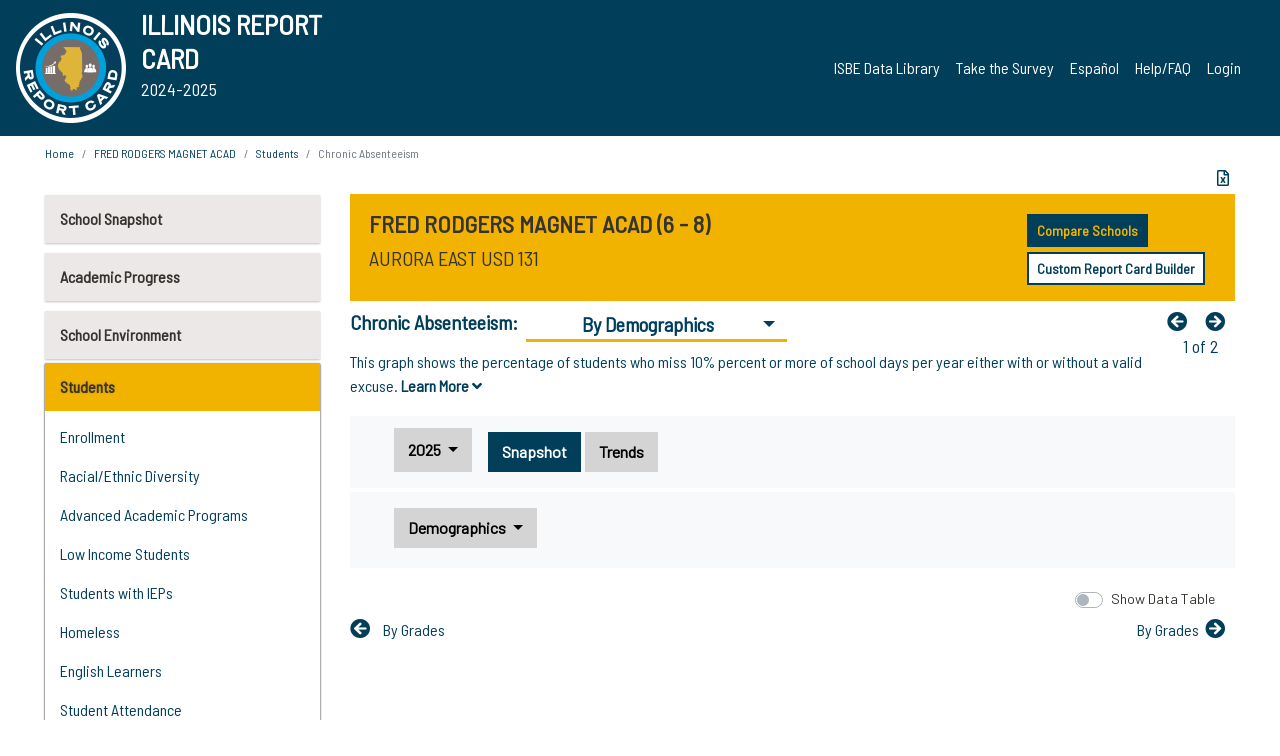

--- FILE ---
content_type: text/html; charset=utf-8
request_url: https://www.illinoisreportcard.com/School.aspx?source=studentcharacteristics&source2=chronicabsenteeism&Schoolid=310451310222016
body_size: 86376
content:




<!DOCTYPE html>

<html xmlns="http://www.w3.org/1999/xhtml" lang="en">
<head><meta content="text/html; charset=utf-8" http-equiv="Content-Type" /><meta content="width=device-width, maximum-scale=1.0, minimum-scale=1.0, initial-scale=1.0" name="viewport" />  
    <script src="https://code.jquery.com/jquery-3.7.1.min.js" 
        integrity="sha256-/JqT3SQfawRcv/BIHPThkBvs0OEvtFFmqPF/lYI/Cxo=" 
        crossorigin="anonymous"></script>
    <script src="https://cdn.jsdelivr.net/npm/popper.js@1.16.1/dist/umd/popper.min.js" 
        integrity="sha384-9/reFTGAW83EW2RDu2S0VKaIzap3H66lZH81PoYlFhbGU+6BZp6G7niu735Sk7lN" 
        crossorigin="anonymous"></script>
    <script src="/js/ScriptLibrary.js" type="text/javascript"></script>
    <script type="text/javascript">
        $(document).ready(function () {
            ScriptLibrary = $(this).ScriptLibrary({ RootFolder: '/' });
        });
        siteconfig = {
  "type": "production",
  "google-analytics-account": "G-TR6JVCNKX1",
  "google-analytics-domain": "illinoisreportcard.com",
  "google-map-key": "AIzaSyA3l38T7SATMgS7wX6w-olRiYc1JaJLcxE",
  "location-iq-key": "7b46a94c395f13",
  "recaptcha-key": "6LcR8gkUAAAAAHugZAyMM9nZOpnP7ytrGN06_Rn5",
  "contact-us-email-to": "reportcard@isbe.net, iirc@niu.edu",
  "contact-us-email-from": "iirc@niu.edu"
};
    </script>
    <link href="images/irc-favicon.png" rel="shortcut icon" type="image/x-icon" /><link href="https://fonts.googleapis.com/css?family=Barlow+Semi+Condensed&amp;display=swap" rel="stylesheet" /><link rel="stylesheet" href="https://cdn.jsdelivr.net/npm/bootstrap@4.6.2/dist/css/bootstrap.min.css" integrity="sha384-xOolHFLEh07PJGoPkLv1IbcEPTNtaed2xpHsD9ESMhqIYd0nLMwNLD69Npy4HI+N" crossorigin="anonymous" /><link href="https://cdnjs.cloudflare.com/ajax/libs/font-awesome/5.9.0/css/all.css" rel="stylesheet" /><link href="css/ircstyles_v1.0.css?d=02032025" rel="stylesheet" type="text/css" /><link href="css/load-animation.css?d=11212024" rel="stylesheet" type="text/css" /><link href="css/internal.css?d=06252024" rel="stylesheet" type="text/css" /><link href="css/printstyles.css?d=10272020" rel="stylesheet" type="text/css" media="print" /><meta name="og:description" content="Illinois&#39; new online school report card goes beyond test scores to present a complete view of your schools. The information here will help you to work with your child&#39;s school" /><meta name="og:title" content="Illinois Report Card" /><meta name="og:image" content="CSS/theme_img/irc-logo.png" />  
    <style type="text/css">
        a[rel=popover]
        {
            background-color: rgb(255, 204, 0);
            border-radius: 20px 20px 20px 20px;
            color: rgb(0, 0, 0);
            font-weight: 600;
            text-decoration: none;
            padding: 0 .35em;
        }
        
        .breadcrumb
        {
            padding: 8px 15px;
            margin: 0px 0px 20px;
            list-style: none outside none;
            background-color: #ffffff;
            border-radius: 0px 0px 0px 0px;
            font-size: .75em;
        }
        
        .mainContent ul.likep
        {
            color: #666666;
            font-family: Arial,Helvetica,sans-serif,sanserif;
            font-size: 0.9em;
            line-height: 1.5em;
        }
        .modal-body
        {
            -webkit-overflow-scrolling: touch;
        }
    </style>
    <title>
	FRED RODGERS MAGNET ACAD |  Chronic Absenteeism: By Demographics
</title>
   <link rel="Stylesheet" href="/libs/leaflet/v1.4.0/leaflet.css" />
   <link rel="Stylesheet" href="/libs/leaflet.awesome-markers/v2.0/leaflet.awesome-markers.css" />
</head>
<body> 
    <script type="text/javascript">
        function resizeIFramePipe(e, _pipedata) {
            var url = ScriptLibrary.GetParam("helperUrl"),
                view = "";
           
            if (_pipedata && _pipedata.view)
                view = _pipedata.view;
            else
                view = ScriptLibrary.GetParam("view");

            var pipe = $("#helpframe-1"),
                urlwparams = url + "?height=" + ScriptLibrary.DocumentHeight() + (view ? "&view=" + view : "") + "&cacheb=" + Math.random();
            
            pipe.attr("src", urlwparams);
        }

        function analytics(event) {
            capturepageview();
        }

        (function pullnotifications() {
            var eventMethod = window.addEventListener ? "addEventListener" : "attachEvent";
            var eventer = window[eventMethod];
            var messageEvent = eventMethod == "attachEvent" ? "onmessage" : "message";

            // Listen to message from child window
            eventer(messageEvent, function (e) {
                var key = e.message ? "message" : "data";
                var data = e[key]; 
                if (data && data.type) {
                    if (/event.analytics/i.test(data.type)) {
                        analytics(data.payload);
                    }
                } 
            }, false);
        })();

        $(document).ready(function () {
            ScriptLibrary = $(this).ScriptLibrary({ RootFolder: '/' });

            // Remove the Print to pdf icon if the current page does not contain the 'div#iframe-container' element
            if (ScriptLibrary.GetParam("helperUrl").length) {
                $(this).find("body").append($("<iframe></iframe>").height(0)
                                                                  .width(0)
                                                                  .attr("frameBorder", "0")
                                                                  .attr("id", "helpframe-1")
                                                                  .attr("src", ""));

                $(document).on("afterContentChange", resizeIFramePipe);
            }

              geocoder.init({ provider: { name: 'location-iq', options: {apikey: siteconfig['location-iq-key']}}});
            //End of removal of print to pdf icon for non -iframe content
        }).on("iframe.loaded", function () {

        });
    </script>
       <div class="irc-page">
       <form method="POST" action="./School.aspx?source=studentcharacteristics&amp;source2=chronicabsenteeism&amp;Schoolid=310451310222016" id="formdrop" onsubmit="get_action(this);">
<div class="aspNetHidden">
<input type="hidden" name="__VIEWSTATE" id="__VIEWSTATE" value="l3BUNSuLlaHEGrFXb17M/9/ICAqj/gD5r64CIR5AdMu+K/OqIUpNu79PR1VoNBTYMoV+pfy5gz88EsPCGaxdBJCjxJx3YAYYE6zO2+b0RlrPL0wTk+nz3RcCP+5RzqdAzre1FvmoCAZEvdIJ5rWvPfYgDlliQnFTHUgvD1yqM7RsjiOc+T1WqrbxeFQahCqmwmM7SWGRI+MbLQNUVmcsAb4mR7cLSybBk/KOrF7jFsACZwtNxCPjVDmOd4Q7bsq5vyt7oSOS3fifLk/xfSIAnN/FtVji7cpIYXtd0mZnO9/q/xI0IgtAPmT3TxZ7fVYylFkrwFFiBZBKhtPadg4hK08RP/[base64]/Ep0TK7wXsOGvt0kzBZo1eN+s9hwVcwKyLvtng+6+qjFS4vR9XZ/4Wf9fw6hdKXvYMgwrpGHO7jHchs89Y/KgLUWOSISkgSj8Mrs39X56KRGFjfVfE4jU9Ah/mc61PSXsC3Bk5RbHg3r5/1jKF52jber5Ziky26+sBiQILDEeyafXlyafU9JwNcPeDsLpFXjVQd/nq8TQYjCEhVUpmMik9SQoauUA1AmNW2VnRu5n6G8htOroqylsC/c4JUYZvd4Ur+7sKdhedcOsAVAHv/[base64]/k/9nDNkc48fyMoveyShPhXez7jEE0tkFdmHn7gFXYOycENmnY97Zi/sc9woPDvZxS256CQPX4A4GRCtGhoT+x3qLfYtf2eThk5dhT62MkHVT+LrMf//hVV4jwEev0STKaBmgMDBybp0x3K/ZfVT5kZCaMGXZFlhRs7L8VSkIWJ/[base64]/IKF2ROzGTY/6sLOarGMKr5hhTacmgYj4yuVcN97/Gb4Ko8raFOWZS24PLllkFjki1XJJZwy0QUj+UKQbenzyvA7B+ufbJk4seA68UckWstwy/TUgA3zTZpoagOB3/5NM87mctPIKscM+k+JwTV/[base64]/vw7u0D3aw3y9INqHJy2QQjD+DdHXs+5SIdhhzCahA99pfXtY5OlkcDYLuPGSJgsifJ+RMJ4bSB3PlOxLkpmTI/G2icGWU6/eqaQYL7K0yKmf6LiFeEcEHjUZ8h7fw2gsrfQrEQTP+Wrjq2YrpUv1+yfQw7GjbHLyeCZZz85OELwitANH4H21zNN6Hjii/[base64]/LhmQsImtC8+HwaEGazLsVck4N1nWZCDKq+qVJ+2II1nYdxEmcZNYOgfGBu2KC4LfdhvpNzbzUejqqp3hHXq2wXW3CncBrJfzSU1S5XfXU2Wvy9+mQMIry04kQ2NHuU71MTdCMrbtU3JVp8B8bavMoBuJtc4mRs5E/2a5FHU/yGV2gGjdOCtjubGEVLgik05F5/X2fpPECnK9p0UmZXjJLFmzSc1zDBSOIP1Z30eDoS8Tu6zQuArtEGuWNRFOyNdodVET949HIkDJl1jDVX61yupTzB8aNlsI7aK30EIU2rNoVScB+yfoKZuEeaN25eA+0EZwSTqyz0UpX42OGuY6+0zXTle4PTj83MQMz5UQJ4LJEB74tDgZ9Kt2QsS5tGe7o/O1h5/FWCT42SMAwp+bDQLOKwXU9HuS5LEdl04UPGmf87RFiS0k5l8M5XcNDjSDkANtN14dQ1/lLOIFRw380H3Qgg+snOFZxvyhMioGIbEzoy7DxA+7EaqC0PkvmqNeCwlDSTSMX6Kz73daF8mtpiJtam0u5Ati7ALM1YXoD2Pz4PF6aPZAHQ7Xzc85Hmp/V4/CFXixhKlS/GAFz7RnG0pBVHpUUHMeQnxQbRqAjFFSCL5nmml42neyOEBlUi4jO0jjRlbLeehmSWPT5g3t5okA5S6iNOnFoIhSpdyPo3A6NAF5sHMJJTEbw0QdE9VReTOmT5zgWXRki7SXmm7xvKai8/UA2Ig57lXNiv3ei8DTaUdRN4nxphOJmwsLHorJ6DZFB/y7y8Ivo/6/zq7i25b6cGmIoIrQsUhL+5H29RlQBJqV0Z91DuCkZ3ye7P97aVZgA6x7XcATrX7FF9WgRpd/7k28rnLWbYYLzm57RG8dvbmVy2HxAxtIatQL8lpSpz3AM/DE63SFj9GPFc61AZMBNrJ88yV8s9ps1gliX21sdCJ2paFgixdVf17oxeRLyYJQt8uE5Iob0Rx2S77syGfPWz/YPlIns70ArBC8mGICiSI8RbxDg6hwGXkrKOiv3S95h/GgdGAyCfuLJCorHNI+r/zWD2pkVhl7HzEGkF/YbYlKbttYBZnyQUX9AVA67ZDr6dozXxWk6aeq+VD3XyXjtoy+0grRUhAPceREf6zYHyRqKAcSJjttAhPMSJCFu6qMa+FC9UfZd9FPTwbslgWFGeEPAcUSsshlO8nghNzn6Pv7uFh9LyNgSb2h1eiDVwGa6/rP9xNhdELcWzz2Hh3R52Sy0+Eh9mFU7jdztylU4LbHrEfN2CCZ9GprojliVMLSm1w8PHIySdywlTLZr2uUkTH8bP0zwj0XlxBkNreoJpZwVNVfocml6fDt+/DjXjIkh/RmyiYxkouU15z1Uzq4MjcjvoIvr7Ca+hcbib4pMPWxJA++Ew6+wKDnSqAn3rw8qJ/JhM2g1O/YrcHXRWZGA+y9jo1ZuuNM4YfLz7zRLfRpbvDhgno5O8gEwbjgK5CzoqN/1a4Iv390Jl54Zc7TTZJkC9LyRbmCrZBMQt0HGliUNdVmcfVlB4s19eEIZfcnZBq0P6EP942HGOeFHs2m54Me/Brf0ImKB+DiXsbUuTTOKv4Z9FblJ89GKXWKfaQxksr2sdJ33HaoPjmNO5CAU6uy1INdzJPER+LPjyDEnBgEn09oEunddJaViuTwWfy3pM0eGUnxCEuoj0ezkbqugTOmTecJ7zn0UHq84bfdBHdG5GnyPDYV3cezG4oIXJNTkOesPS1TfsqvYDK9PhU2/hZnPD/sB6/dQbXiL/Fm33K1AM1mbqzC3PLB91d4F6ruWNuoDiObD18VL8pSJT2AG9bfWsLESfn+BMG21Mpb09EbLmXT01G7KCwkRnCqWE6FUkL7dVECa3iisHG9fZQ7o9VtJFA7RxpinH0k1X3AczPg3/9v0XLyPbwCPsV7LXJ6M+Iic9258yg+PoAMSxGoVhh7fSG4gC42Cqe73rvhdLv+7IPh+USzL9VsRLNMjMQnxpWqKFP8N1ENL//VEupaseSMAjy3UKiJlt+ukRFvgraWmuT3DViHtriH2iRvF+ln1sJnzY6hccmaAC2w3nITDhYKK+wU9VLwlBybdpJJCOHmdbY5KMxcgTiNZ/hZjc2yloz6YF0OuReZ37MduXBXrbhapXyk0PTX8CR/bW7uBIGQy2Ne66JW3/uMtxFOfxAHhVKisr+7qn16LI549ZWautqGg9BZhfDS8KfyplU85DVE/c+sHiKvDIK/rdjCuzig4gEpnJax0ll29g9szFz9KUWMEAiNZkJdEzAYtAo1ZBZEcpJQtGnfJBnyAt9xX3XVwq8bDo3CKJ41ATDZnwep8WgRLLt2yNP4Tw/m6pr1sKZgooPbdoI3E2y+YIEcFVeObXCgafQb60rU+/tDN07LDk2XvPUpUuFos/yLKrmARpO2A2cpUa6VDmqR8GJU3SihH0ecx94y4zysY1rWfjuiPa7sanNf3C+m3Fyozw6dKyw6N/osXJmRAX9r19mhp/+MSXHP0LNkq9iofSSq03s9EQ7R/sLdsFYxX830sf8Ecw11GAtPSkUim5Cra7rsHFL+G6Fu0gVMmP83wmJzq9Sg+VTAU7yx7qbjjEcJHAX0S3ZlSIuOtVmqUz+e3Gpm3Y1heHj0X35jVQ9tNMQmLFazLrEkTBpk5Ez4wlU+zeTBH63zBPijy1MeuaYLsj/uPv0nNuywbFFg4lWGDqrs/OD04Lav5hhn+/fRAPI1zeNgb+vX5OCAUlTlY/EPtnmiiYLfPcnqXVKyhMZr1WeMrlDlpbvOP1WRPbLtJvc11HcgfoBmt1qizDK6a9b7Ej7Du3aM7p3mpyajT35vib+0nMTb8xOfzQ1S4MvJ+pWRJkWhGW03SfjbXPVxUW2eITZALVCy3i+BSCpM4Dov5W2kHaFIA+hQ8IcN/XZ/jP9EM7Hw67DEaKOoTehIqeTQOxfr7dEczDtp2ylysrlUQBRysV/34hciE7q6nJapPMORpFTSsm4eoTK3qr06TnEGxDlbDMxMKOPZDDW2uRYQsu6aawaTrJMYKGLqrQX9jqFoxVvWIvfCuE5eUG0J1+45oTmShDOhejRbayw8E/uwNRQulz7ygiGqaw5j9+P+HXxLntE9wLAcwsycED7QW34QoFAvlyNQWTwQUhU4mZp3+Ga5N+oQFxEszSqc+p4TybTBZC3KRvzdWBNk9424PHgUTDfES1rxgyp46F/6saaJqI3hhdQl+1o1zlqydZJB4us7ziHGCoSdNtFxNalSmDhcHy7L9P4CN67yYZxS2MwUNDiRNGfFNDfVHa/Wb2USvt1qEAp1BR0uwEmNHv4h7gQl2cVVQ4AeKHwJ/Tjl/tN//BShWvaixZDbR8VUEgOVQlBn/kGAYhXjZSf1QmOMkiYdOuXqF4uy/XL02g/AmW5PNbnxANN0q/xQg0lEY+Kne1O/DxrVpENACC/zra88nSJqNeotF6Rb3b7Tod5hAzwJ0/ToPjTOSsQAEZxlQJ/[base64]/wlmnw1HKamBxMJLoEdnZ6dx0eVuwwg0ErjBo+FecXO3oBvZY+dqoOClSW8ByeQo2zW6O33Cc65daNGfQl6uCJOwmvsEJG4S+o4dOXnUgMZ3pCPjEIx0zVEmA4UqTMc7+YkBmKSOrW8pnPpztThBCH2RvaxQt0+dtuIG+NBs4sF+JBcSRbrmN2oPgXJj2R/APwBowyzOs4nbIVAyyQgcfzQHQWVRxjXlTVgHxyK5PDiPRbPxQaMZrLtX23Z9BOyHs823NIS2Rm6lFDBnago3LKXcRmi5JS+AdqItMfLvfH7JyKGujSQCNe2/4KuXG5nFM6H7XlySqL8HOBrNu70cFc8IWFcuoDvM5Z+lHWRe3m3jKLqAMDebHptctAxw+xMstQVRQRc4/pd9h/CmE1kzf/hE3GbbE/xfvlUcYiRJ/2TSupV1lRxWKx8etFtaldDxaTK1G3HmnwrX0hRrgkLJFQBDFhpohVdUvlycwe8pfltUGDzXL5ITrcBfOweIAlDxn6vaPby4Q9V4iJKh5HXZqwfJXGz9Y7xyjToZq5kI2D/[base64]/boy++TYMY1OitKaacyX3/u3Kfu9oZWTpbvSekWB94DUSKdoBwqkqetmKHU55vmn8woyRzjTLpWcxkVTS/fIbS92+q+qM6IuUuUxKGa4aS+smo78WrhyPdx5wKUHR3VHc6RRcfsdOFuh00wVazjx++hWEVuJVIdiG3OAVABOj2U68iOpzkb9UrpRm1Aww61VRBsCY/W0vrsgRRrWZmUI+H3zdxwoDYn8K59a0zU+msRpBzo7TwikO0okO/ohwV5i+t6qjhpFUGHnhwU0oXugvn57oiAkx9gjPEOjYEv7T8ZrLyGVWFOrV4CUX3OrvP9fMdkeMnAyWNni+y36H5eSDj3ID2h1uERvV8vyZkiqYNxVyVtpwEpYCQq1REfzaqyONaoOrSENJXCe0tknbNJDaWqz2mhR1wbpa44c2rVC4TlhJaldskwBY/4ZelpnyEUUeHpcLMpkw0GvlpiPvE0mJxdXsSUQA3ZjaYBRigSd9V/HUxnv3PGg3AREAwuFNxzqu7DhRgJo8Ud/p87zTE6IsOdAa4VhqbtgiYF027qrPfx6BbLojsEQYK1EP3wgIlcu57TjneUjVI1sTXX1yDvPe6VMdjsbxlO9O7V3NBftUhyzwoxeWL1Q2YF0gA6UqjAxhd/gzMcrAs9oUwI2POn38wWFHmWUdUIprjoWCwCgMi5BlxeQ1918rl9t3krQbJtx1XE6yLdntWwdbEUC85lWEYFEtjqNiIGMmDIYZ1oyI6CH+uauzmc6guxTyRZoRNQB6oVYlmuakT+4r9ToYFS/8VKCosAEStOVn5NfVQ9m0Kg3HHXQZG8Gg+OUwgV5uMDKy2rf+CGv5h3jXk2fvSC0PXA9l+bpmvT0bCZsN1p8pnSddff9/tcvyw1rqPptetEj5o51aLU+yNr/a3Xi01To1xlynRbhCA8nF6iDQH4XypseTUqcMAfbdCA5YvhpD+gsV1YdoEznffDUQPToS4cZTcNeo8p0kagTrS9Qb3vHYcPIkSMmlEQmXHfTlocAnP8TZ8+28iaPHQykHL8uWRtuwgKFTz6aM4twL+vm9m65yJxWII8jSAvPwLNxWebvbCdDzc8/YyoF2EopAjjEMMo38gbkm1AB2ZNHQG78Zc+fQwGg4bzohXKqXpznESODmSSvPP72t5PzTZ2I7uR3+YjqPLnzNV8fN7fPK5KgnF5aPgnpCGOG3fj26JoU/C95scvrRKzKL3Nqo4UeUSMSJHa6jQFvSTzW0sKONmMymxYV87Yo4S8wwuaXtoUDM8x/UyIMrKoU1oUx5hFfMU+DASfEOj1VkyhoIfjSYvkJfv7zVK8Aor7vIMcY/00789+lzt/jCUVU+TB4vBIEX86fbXrvN2xt/37efXvHxaxBwSdLiuKdIZZFhkDUIe7OqNb1D4XOdktgk47KUcMGeqce1Eu2SY44lFtndJFKq0MUbR77vowvBmzYpZgR4Q66g7ONZhU2n/tuFEnGPboybFgwcU3fOn7KYcmAyj9nMb9B6SVHAP28zCR2zR3jnDz9rdsLaB1Gnut78i9YGBnqPOzEyI06UruZsvpSiK0bo1qBJaYVYn9Woyb+cVGl+qSpgRgfYyT/bHlxPJCNgbjZoMKrzW2tlNilXFU8jJJh5JifD0+JODorQt28CK9zIYgjhhewz5w9996xnHvPpenXREqrXY75l6PTKMvRk68P3JRpibL/8ZVBmDSWgsGccbzNQSj5EdES6oiyfxkgbeO5/WY+76/XHJis5F1N6u0+Zfgk9LT/Wl+YFmI4Cu7tXDMI3jT4UXHgFhXBxG8OVgSpW2wmztZwI6KPPTaClYuJHXoz+CgKVtqNkAnfKxi1APuqtZJy2N20wzpihNGnwGwJoKfQ7+UZAzugRjf7OUSv44TyrG+AwRvGibLuZN7Xc8q4I3vOxqRSyulZFequEOotX5sPoY4bMve+/l7WMVlSxwwpOGfHNnIYj9vcC5S65xdYZpJMmUcUSe1yAmNLB3sWeNGe35woAjrrCtnmpbWyeB7Wn0LakRzEjdc9mGSQJqSYQgG1EUNFz5JnL8cFvbIaHEGha5ahmj/L7xKNP+YBJPf4DHw8hBt61h2UV8FJLLinhujekNQkR81U8eKZ5TiiArPKNa7n/orEnnaGtDmBjlJbq2ZyhhlChavNOXwdVBrbOU6GU1G1MYu0xZsCSRB/EyaBiIyhINI6n9pdvBBatprqOglFoBT0DGwbByKwCNpJJNIBXaIbUTGRLznRFNLWskkchWw326/qhrReMFefEhMbQ7G4hJRRa4KNJmcyIRBvkrbmLXFGcg0bvmexWinm2QmfJNR3DbBR3DFs3DT/o/CpCK0yDRFZk8RAQ+oKBsjGSQycTLCQcVZLfeKRWD60qN/OSSN7Je0QRbd/hFerj6OGznM5Bw587dECKOGQrfIUNJNlMRrGOaFeJClT7WDmaWfI0VVsBIJLnr2LTjfxdIDcxZBvjIIqB24R1R6OMIVaZ1ks1Gw0h4DscHBEfgZ4L2E/HVjUXt91/K9ruorsPlNn+NoLTNLMFMf/NJBcHSQLshuAoC41PXuBSmGTtlvuij4J5aY3LacGOfcQcA0DUwxiKXbdg2wOulIVlt11+y/Mg5+HoT07tcd7+E637DfE3kZ1N/fviWcG1wVx4ptItCwgPm2ZLtGbDv5K8cLR1u4Uf3kPo4FHiQTBaKT3z7yfmuCSOhK9piINdOCorQLRcE8GM/enUip4a++Priyzwaasr4fkm+JbhORz7WcTY6cedXaGNEUTMYZz4/LvoIAav4qtcDwUKtDCuF/JdP8Lf1t6WcCmIc7PARgZ7dPuAGdKBQJ9CuiyRT7qb36prmjuN7Rfu6RHuR24imSs/5rEZPy8hOSug0mP0VoRg97+UorlhpJd+QEqdtql7cTRxTcBqX3dEXX35Uqnr/J08KFgjwdwG2+R9wHqYFiJ2QE6KvhYiHSIcPogfEhqGgjc6Zpm/252L7tXfnxQMUgeBcv0gJULc+wR9cu+Ds5GMDyJ6yLrEX2JwRyiF10QovPq9UYP7mbB8BCArvBvEHvBvOaMPxgpTIrO/YQmMrBMr7clwMGdHh7slIWHSrbZOhEyusIqvpDpgkTLTqkgkRFTVJZ0+Uex6smSpGlRjbsTnxL4DKPGMGli5+Ffz6AZtSP54fo3ybGWF+ST6mH6hP4Pyo10G1PL1HNqryaJn82cAtYaxILQY+qWrWnOS4WJboD5vTYLsr7FvC6oMLHiBQscLnVdwY+55B/hin7RELh0W3uWE19lWmYOG9ZN9t0f3UtPnmw8uazlZ5rvzreMU2SQKYl/C6m/N3PpeNPw2TjXx7DH5eA+jfi8FkqkTKMtAQgk0t06dsAIcbesLXZXrONnBiC5j+PG6RQj6AXGQoOVUvn+MkjkoHzNbASP/3Kd1n/4XAocTrtm9U4ykN/U8S/Ey84tUzWBeRSHTqOaskDmcp4RxIjqliX68FOGRAAzXcEX+eYW4JIyZ4ylARYHpyJauCn86HEDxCC+dzrGG4sXHdd5fgjKs8qZ2KM5/ZCsj/wbNZpvOWAcnEUkxEn5vtc0HGxS9euMEyoEW3mS3UqhO6KZJ1zXZ2PqU/ESLIQxHelZP5Mxq4vaj3FOJVxtOLFia/fIKAeZq5uBn7dPzB8dlkPFC1DIqQD6SBnZFoAC3KfY4fm0DJJxohHq4GZCmruiIV+ERz0WsINXkUSDCzJsa/[base64]/qM1GNNERY9By7Zbg+OskHL0Rsd+tjty5V4QertQVGUexon+C8SU+uknFFxJeZU4F0akvvgDZRK4TEeyvGzHfadnqwCtqQaAAJie0y//AVmm1vlJ8xHbjhYbT3fHiWCLi5SH8gkOLN8574mUm4aLbKa6Re6Y2m+N0VJf70l9YGPJUDTS+Iitc9rMAbeNS9GIbZYXOkrFaNlcFiQsxRP6NWkZW3oTeI3E2mDXHOE+qbaSMx/SxgG5/9VcqJwbzHJSBgpnom9/l9xHx3HTIESUDB/[base64]/Lz/0myAzk+qkMA+kPQIN2xYTcQmO8VI/NbaeWZzgoXumU69f4w5322YgUYayxZe1ZbKkpF7H5PCVIAWfj0yB/1xu7hH02/[base64]/TilFQI7P/Ef1IfxrKkYZ/2NMwHaBW/GPZeEc885nxvRAEom9Jp4UopxgJly5616HYVqJwxf71GHJ+Nr3pZ/FyGakFqhuvtCm0AAa4y/+UTvXjIcpTgw1bNYymO31pMCi2h69V3XrOEuraBuha78WwW5N2oVFGqpyougumGRdKkhzdOlxCoEEhG1bofxvAZkohA7KEUqwdV6FZN1+YgVRGTxmtChaMUWZ4apRPpSlnwfLCfwdHNnwlP+UKPXPbYAZxFvnxXaRu8McGJtYILSYV+rVW618WW/QH9f3Qx25T0qE/JlImRTthU9pa8xasUABwT+c8VOUcKdGFnS4NdVnKmNOoEc+XKHaLsKidQrWRIUX8QrE6gGlxEIjPjjVphk/KmHOUBU6Wlpy/[base64]/hF0FHZmOt+If9JnyJAJ6CrRwgyW26LThX1orIw6ixyCCMb2WbOJqeteaVLTKevsxtrikGuCqinJ2cUtwCNdJhTeNQCHcJIJYn/vd6HHYZza4GeagcDQYo8PlHbwHe8iPmnH/8tQJ1/b67OxbKxG9SU8JtWaDb5onMgl/vTjl6JB424o3IryCqbDHxAOk4BZOn5ILeHA8dVhG7ah2BBkIwxsrBGlznVd6rUrM3lEWIecL1ocof6KDl2Rg/cEYd8Ae3utJGTDaUgqyRsuZA4YpFYs/Sayqo3f5C5KDH/IhycEnu+a6NlxcITN6IK1w6oRKk//zjaPXD1WjIeklUNiiV4Bv37lo7ILVWRY8s8ep/ZRLsaByl0LZkeHJZawISBoHII9riN67BR5XgBjVwXJzLsTis0j954qPL0sLYuTHkvoYwIKHwUiRYv0DyuSxmijQFtL+WvjJVPp/oOHqfp8lfkUl5CsST83g1Blh6TpaHTmHObxUjkRboCKqRSc942fWHNfQw9l3Zv9gou9X4I5DJXOE5JHG9MNPdK4eZ06e7KY2tME199VH07ClTgx7BlI03NzLTTzbk1/4LjMWssnzn9JOBI2y2dxkeQPhwe1YFVNaSaK4yBvQZ8l1g8CJxucdaodjMNvvgRwInYDNMhckqcJhgWbZ26w9p6ZToUF9njW7GMXd0EP96Td6fuL8fOPHRs3ApD2+jPhD8SwTglrIMQOss2xEdDOV375/YifyN3jZOFn+iPgcI6pqTXgwbSyYCO+lqsGOw4+kqzCWZnZtG2P2dxeFz2/Ng/zvCpSwFyQauZ9EvpYYOW5qAMBgDQIv3AEFIo87SdSSDEjeMyQ17NAHQoZYqhxwAbSfQKQrJ8vyW85T0tcH80natUvML/vpD3CNxv3cimCBHBMd0m/jjdwR3gftluByGxrIX2BgGVx3DvAKYLkegNDFNctvstX5UE4P+G82IPNbb8b55rUw9MpGeaZnJIb78wkozK/rs0Pr3kKKOjyF+t5ilu4M5m4r3gMtyyIPpoPW+Zz0MRVaPJfvK846G65UWeI1vEn8OGNpowzi0w7VAwk/woBYiJVN4Vsks26ub2zG9ZjiULm/ihRoFPLg9VlZMv2eVKV9n0hulUv1YTGOQML/rqKHzyYx2+9uLUqsD1+MOYN9rMw7kZ351i22PNynYTN0/Dp4ybGMSan+mortPW8N64XGnxVK/ClPJV/[base64]/sSH2lJnYMu5SsQanyXL8pndZNUZjEFWzS4TtzBsW1cRfGFQ3jhfT51B6/6ZNZdWRlCTELW1+8DVevBLdll60qwY943X0Iz5Mmt9wNFKkzJ3V/[base64]/6aWs6FIuoo8xy2T02L+gb9d/c1mvm+IUM1jjV5g6p2ko17UPYNxx5TStuVuVWg063AAoMT1Ce7sUt40fT+5xj1r9EYFwDdZoSZ10nql85F5Iez48rCeKXl7MldfA50WPELGh7B23NPXSfYFAKzp6koRc24r7y2WcNSEIZNhXv+8G82U6VKFCaLfXE6OUYWavX/cvYZyOTqpTLH/7vrsm0fs9DulzX4VVrlADMPS061c9NcywzQ1pEhU3g3tn8kbbz6frBs8/YZjQbI2WEumOGAQ6IYj9Vgjkswek8Da0ZyAJmbhJTNTEp001epo/6A/MXrmWEDPj72+nbhn8iUVdUABxUy9W/LMsJO4Oush++zMnP5RfQb7mqB7D2yP2/dkD+NdxKZrdDekgE2+o33o16WjQ/iMJzf99HnYASDhXPNqkWkFvQkXEpoK5YP9Yn2GnViqgJDCH9LcrNqYV6GZ8BiUwWKZ9fq7t8KrxgKis4Z/epRi5cSK+qv5R1jEkmlbOpqIuKmMazAIa7SA+UFafv8o+7AY6IdVMKCnA3ccKwfa2MkNai+Ug6wTK7K68OsC5eMT5ao+CxsKZ5Y37H9/4L5J7swhGPAanzSYE0YBcPtUg26pxU8R+CZimIl3vb8Lh0MisKjUawsny2T6J0UNZJUZl11RK02qISPtfs4P5BZAtMZbku3f2ZxwmOq9Cvwy3QOLykefYXe45yTSKBFQ2/CG8afIKvyM/xU2DmiiHFxYXM0EGPqwxApgmuT4E0tbkyQQ5ytXWj+KctVSDb+RE41M7/J38KYuSJZ0GoLp1fnE7kK6o9XMmrjUbtp0IRhnJ/J7yNDevfT8zvPcVPTxZmuaoIYW7ulWL0QC9Ma/FxMZqEh+JvLo9z9TNTSoeZcewE/CMO3EHFWg/y+v3VHk8PQqAhc3yVe2kOlsiWdo+24imf46jxCcesUQnza9D3soIgDfsgtikOd8D7Yx35ozJlVB/YzC4TAvX/JoYZGp7X/9AKi5SyxpTlhnjhqhcc2aUzkG4nU28Jf1IWLbSz7OfkuJAEuejcbwH0zcqB6wsp/722Zidl3lXLPRaukL0jpwpyw9J06XD4431yma0qH5r3uNVazctfSMtgz8QOW/s2gZxz1wrqhHKzj+9j5JuhXZnNKAF/[base64]/R+wJcrSc5vbsbrvyLMsdPBPRYJZ7wpU6377Pb5sJ+DPZxqOe9+kllv67NP/WwQfuIVZ1aVh+boHkMO+cHHNDX0o3R33LW0EI1S2W9PbMs+Erjj5bCQLVgzDl1tkEfsl1C4UdPXnwBUbX7eDz+6xSb1kUms4oaR9PHya6jKLdFZyL+5H0WfTieNrgzQ0NWJdSHNgz0Km5//6NdQ3X2XM++ZzwyLUNfm8BDuy1juYE5+v3CjrfKO7+hp0ey4Xv4jIZ5Tg5OOE9uxTzIoKYI0ZN9HxpggqkPQe6AXZB/HROx/5nGT8sWBsh4rx7wYse0hhzMT4XsXJto1PqEif9QpLpaJgR8m2B2aF3rKl+nDgYezApTfyhhFPGt580yt/jzj3gOS/d3Y0e8fn4VKyK8sUbhKdV/BZcd72zkjTVMqYMn38oLQHu3xlZPk5c0zC8t96T9+oW+5LGEKKL+OFjCvTkmUKSF/Ju9CCm9QoLvmXtF2sa4ODzsqu04FxoYHb4m/u8laZog0cDjZnqc/YqVvJdVa6vAjFXjMwI8EJOOLEwLWegLo1h/V7wC3KWP6F+k90Os6cMZ31sJeuwoYnKBqzbT3U2putU9XTIuI0jgNGZNlHtH2F2LN+hEEg5y2b4dmDdXag9SAovNCWLlr4Buecp2/jZeQ9+KaJrRx2nX77jdz8FtpsHvC9mP7WYtSyOuD+jCEfpgflXifCeE8ntbNUCmM0RS7uFu9GAb35P8sYMbxUIUqYtS0VjNYDE+ZWc719WIXvElzoVIEAIp//ypB/IugQCCfhbd0TSUvNYxKwbv3xcjOsg5fO+yfmn9BntNw+2EK/Y16BxAyPjzfJednZh9g/0qvd4ApQujWKWuDlg2s4fG24AUIP1k/wA7g5ZlFPjO+h4wVhLjLfXLQ370RvYUSDpCAD8gkqaNlB4aZTD54IxJBLeVeinj2sMMY7D6qjy+Ot7cZGl/d87v25VAaSAocRX9KxMMpNXeIMgBlC5CRocgABrAkvU1gMU0b6S95PCwp0aYAckwQ2ZrfrvPrG1GTsq2IYy7doBmmd0Rgfa/RzE79L3aK14Dd7FBoQ5dBmKn8I0BDPWoslKniXWQQXHNJ2iY992jrq9SY+p1H2CgvbIyfqucRu4T3yGrSCUygNgW7Zq+Ndpi5w5j1JAnA7mAqOtxSWCIUGo6kvqRqgpiRGuG6fAQvBzWw9UPv7xYoRghPT/UHLXMR0cQ27QwygXv2Gn+JLkEhYA6Bi921Idoo2U0FwsMlqNMjXsFv+bmlSNgC8DCF7yL+ZcDkmyZOIeMJu3qmykzr5l9oLIIEMWpZNvXzYyybZ5lav/1OsNzeI6uTavvRaZTHgbb8HJbyNcKWndf85/kXYCbbnL2UeHLio9qUjD3w5zePAzLkidf299Qka0w2PSIXu7wvQwJB56LTB8E5ftn3/0AmoxUl++lVLoJprGH9cpKBL4uoKK4cc5AUL+BTtg6m7CKeDvWp0r/[base64]/0oGaM5ZJOv+QEt/viEC0maXHvGRlUmY5EC+4z8xbM/UTSz9+jWdzuOphFtjEwcGvGAHsBpQLpOxMTBkA1usXGQ6drd4TKZGiDSw/urHgU13wuwr8066VLD9misTqmobFKUKpCgni4CDKZUaofNzuIpaOhq/4MVxlnj2Tjh6QVJPBTDnlXtL5Asa2qU/prStN9ptNanDKYIoE2q/PGpozolEQUuIlbz4RZIC6eI8dqHDcNQ+/wgpeSX95TS/ndnDp7ZwJDhc8E+LFUPB9DIUlbYirJwH36fiWz/Aim8xhKMsI0oQGO9NvUytmrSnMZoSB6n0VxeuhZhl+yAPmYh3zlE9mQcT3OReZMnXweMmHJAth0yJfpAgyHK4ZYpV0Hbkk2Q0u4djyG+fidhFrym80N3fipzgUP4z5jfd0U0MCIxOop+4rqoFxocZccYv6b+YZlHQoy/YE7ueIbzkZlULetdT36frjNHFcCexV885A98iLQQWTwBFQVlauEiDPAC2NwFetQEwwfoB8pXJgx9TucU5FnmB9lBIz4CjuHagCTK4cynor7mJwfSuS945kaVWehfthx6ut/rGnSEt4OjYc/iJur1WCbl8+3UYZpznZjYPEyl3bE1XbeASHYYDs+RgOyJ35ph+IhY5jLU+Xp23HGw55TTrpJEbb2/TxmcI8dtJ0m3OWSFpS1NW4tn0XBKrU7WN7YtT0xBprorOV/Gh22gGn7AqqgDHXzTU6LZFrrJLwGN5CztIbSiuA/VsGHp3vukVG++smDms5uoNdRE7kGVS/QwH/wBdMAZXUmIswUScU+IzdHVDSW2mDqVztCTua/HOG6sVOsKnky/HHJ6U35ZJ/KwU6bpaLcUmIq1f6j9wqi6KjX3axi0ekwvB0J82NYDVBiNQUFh/Rof9rB+sAOaM+60PXvfWqlBLptyuX01TuBhmRLw4YMTWQBX60C04F7Pf8ufHLpfhkiDD5ZqX69eSDwm/QKAV6SOPDG32h6PvtiDjmM/igAEd65Dovm6WLfqKUmgFqaCbkyN5oTTLA9zU8j4ZwxJO7kxRgmR03GCY5KWirsuTco8UCwmWHY/sMJ5JFpdlk3YTz6T6R9UNKCCR4w0H7Ayl9CzOa80Xa3x3K0c7KQEf52K2+khYxmN9rG7zOtT6rpZbrthf0EeLBl/kGJ5i5FW/tsTkfFoEO/BJ43PlqVEDBSTgfmakJUdsvbZ1GQP2vAjzfQ6u4CxLaZVVwM5vviNTQ+rsx7bM8UAybOb2Wyr1/UZQyLQvcKaDhvBjGdYg17WpeQsq9NegbFsdLVL5orrqczaUQdOB2C3X1h6oaPikNdTiCUO1FSkT44AjFekQGZzUc75eCmvxWdyoqxY6bzb+iVDS2y+E1xw/IF+OspZwxQ+JSmdproyCyyTogOCS+C5FGXjB6bYuX3hLkDqFXHJsMs78mKarCgHkctjIYeEXn7CTJW8By1Di/bPn713YNtOofSoy2ioLlhpsLl2onfA0i1GiInSKsmkXmgKkL1AI1aqu8UQfIovsyI7Uup0v3VJLp29+gkwT2UDNX2ygQMR6x/bJuhYui8S23mX05XIwhLVvhg7OKYkIJKJ9Ix5P0Tatfmcfxl0aAIUjK3ORCGSA6bRpGbAn0UI+1gCAM5oHzibcHVsyWOQG2wTMG4aA+5dy/l9Aw7c/ahYtRqs/2B7W556eu13Zyiox235RBVkfFAIkZWwVgXtJ+a2ctVb49ZYetUFVW+5gHgURtkDx2d422qxX5679agA1yOi2KlQf16d3YkEmb4aBpdoZBhzoBPiN+CG83pD8uuGGCQQNq/yHNy1M3AkY7ai1NmPGAL+49TIzCFHmv2vmBC4knK2K59xWXo1KU8snRWcl+t3HjN3uzqcXg/[base64]/9l+gGYxxXqo5k3ghM1PjW5KdOUIU7mKl4+PFE1FlNWB+LfZMQXdxNVHlHc4Vq0uYnKr2AMzjsrpgwpRD/NOYsVZMBCW24k0Nu+QbLmwVyjWrhb5+U2QFcTCTCAuSvvAfWVCajPQFklqd3MXCwdpcK3Dji4B9w0W/qZhE4eI7r7IJ2y45s3W1j7fHeVqJRgVcjeQe4jut77QjxGBk1S3wJZjtBiHDsC6KrjuL2RXj4zFpOkhvSjf0A2KW6fKiXfeX5K4OjlNAl7N1jUEcsHjz+J6L/aO9THeoU8U0k05J2k8M02UXQEivCwk8H9eqOr9aMnxVDEvwvfGZWlWVwBLzYXsSeEsbA/OKlMGP5cCA3tzSiuslIdwneIql756A1DFDl04ffq4FVUgQj9v3W+zEsLfO0F7lBDDJXM0+QPR+7PapN7U8mMcJH+Qs9f9FvoUGGn2vP0K6HsseaptAnZA6CF+94x3lRC73yo0x/Ezby8w7+7wDBtuU0l7TbdJjmzfyVWqdpthup7Y2eV2xQmt31z2HbCVOiCEwhJiDT+K5gFGPFfzXE33eECycKZKMdvZjV8RW+ASmdQUKg4xaQELxq0VQ/Ywfi79OovyObjArUsAIJAyVaovxRh6SZFeKKX+FEwJ5ANAenNbzlZbCqfaSpZgEb5mmZgPsxTTS7ivwen/Zxyk8ZvWUwMQciBPbuOMkFRE7WkxKc0hmOkcC50AYpI52wuoXAwIHLyu0u7RIZ8AWPrBWwVO6dvnB9y7Ss8P8wLdYZBBOLbeb0wu4EzuVyhUnviLnPsZDHREHlpOxfX+x2gkBkEzCrdt81KYPdUi/2m2PINIxwQRRzWhB0g9gPR1zaE5AHXY2qD/j5/siJPDh8CwPhf76g5W04gXlRtoDSGw0nOroy5UBKE+L/I89Sn2ydUn+IC2vTCwhowcIYf7J4v8gUTgHISBQfa5imCnBaazfa10aLM5beYnQeD8DWU5mwJDEDZ2Hc1/xzL8/rhFzkl8a/kQwaKiIJ7GG+G9dXHM2yR9HEZrdwOBC/[base64]/TL7mCuwFwGb/sjCIMIWYB8O5T9xhn8FXyA7QlY+e17/y6Prbb1QroO/HOZZ6s+dpCvb1TJscdx78Bp2Pdu5Z7RzWbOux49fH1NI2EiIm9wrPb7Dl11yM2R39wyo8orDLx5UyrqDgkleGKi209DQACsJX7n91WWcuiA97b8yorJ+m3OEMFMHoaQJT7eNIHOO2uI0XKaeJjumwdXjdKNCXKyOpgM2FwTROy0e61bfdjNQ/34N71pagVHNlLeLIYR5PA62l3G0waxnKim/pLopR3abCpdPV2bH7iSzMB492jWuqsdzUJKAfj/Gp85SWPasGAFshlRnVIZAQzl9ZqXk6jEiRnjeqq0i19HpoadXKl8L9YbCB2zVvHZ4vRfF6RTD36xoeqnct0+P7NFOLfjjKFGDo4Va4XHFepGXz/jKK4hNAyr4jSQ1EVAaJygMp9OUaPxk1MqgV7i3ONlWh61ss6N0CVHxHONE4gj3fsuyNV5zQmRKcl8wxYMQezaoDQtIfFHit8jAzmut4YA+SizLk/vOMIBKr6GPXCujrWdzp4flUxjX5MKx4E3owWRG0ucJN/6QQwvVCggS73SK99UP64mtWL7Tj/BH40voMOF1gH/[base64]/EHS099dburqoyLbFO/crFXJoxe9ahnyO1yAdCwqxV5KTN/2Z7kZhOjOUSnIyyO7A/808+RglBGKToQ+tGNNrSnw2CPCNKdRHbtNruz/bpz3f+qMt2FAEndaQSRIbfzCnEJ/njPx7H3cSmqMtJeRw91vKGflD9yQTpR4sxghHelCt2n2ZrAe0Mt+Gs4gD2nwKPYzo/NYge+L0edQLU8uozD3V5FDturOcPpeDCQT4QfWjBlFK+EHoY/L7aY6TBLeZ4jjJz7coCBbIat3R8txzC8z2mG5ZkldPQH9FOuCmge4blQDStRUwuckDRfUv/CkbTmPPl19TUQaIUbfuXifw+UwJ3dXTkMepHxAaWsMh4hc1dqzXhM72daRG5HTzEWd+/C8gCYkV/TQbHlvxL81kIi5xLL2y1G5WSU8RWhTQZudZtY1GT2tKepbQmY/[base64]/ALgqg73j/4eTU7nw6oG8Tlujrtr8PdQx9c0Z1GbzHcf6JuqCgC+CwgEq5Sx3SFMe8bbECV+F9LHNQTgCp+MRP1aiKwFpJSfLfMuxj/tvzjxwpX/ApYXHVqE2RdwlunardZVXaIE9UuNVuFsJVXscsz/1bn0JNt/A9njCG/nhSnFX8BE1CTjgcY3nDKeDN8pP5ewlQqAuTNaf0rpAYP6hMiR50embBdPJJY9TX/NOohmECcPGS+xDUE4J6Tht8Gztnk4qVOzCpl03ih64C5s+BeMnppKTKYBo87q45KW8VzcZ4KXqueuj/3GrQtVjcV8salnM7MNwubjtVh1E2ot9FYjAbEvwIuwarYAl0wVD7kZ9z9KYCkUdjqPYu7HfxYB7VKR/dp0xIMRJvQbA1HoJNIMzdjUtOLiSICTT3ekw5e4rmP5CuMopmEsUWZzuobDiLt+GF9ia0+ze9IQFoxygT8lgYXGYl5IQu6pBFY2kQ3Te0wZz7YuC0uNtDO/8mZuqs4gfPh1/oBJca9EJ71Sv3wJEWYS0d/RY+MQoq52t+12mlcgsX4Gctdu5rH0RYcCf//WqgQxBLsKRrYNNzLvwplTxRGxfrZftdxvgC5RDuQETLyX53bvs2TmY061YpjuBvB4xWddAYVai6LKeswAy1nzcTr8Z0SDT+h3Z0R4fra8rUqLvVVEQb5jDzLASQatQ4zaezt4VIRJNTLvX9A11fSqxtoYdx9/UmNOCH7qk7d4q09PHJiY/jNnLjmaOdbc5X6CmrdixOiF2iFwGX705+Q4qMyQ00jdMY12fdGq04GpGcXgrzlbldPHW99IfaJoFDUq7zyxSlt08gzAK78t+RDzoJx04NbjPUXpJyyoKRjcU1nVxqd+eICb5+yPCyiQBybaTaDoUecsfvqHsgYU7alM/H/3maahiIwEcXwBDdEcnfJth5DdCsJD3URkvBHwPEM90zilEu0gYmHciZnllwiKe9lSVoqA75WMEo2KeJFSN5M04RL8cWlofqnNm2efD44lH+PtEStYEjCIIcBPLt/xgzErsAwvKsR2QMXbMcZYkv60gul6NcZIELm50XFd2a6lP38dpPvUnbNtrRmNGiBoexHdZBzEgfgs7ToBwIm9PQ27WRatB9WJ10DEO9km/fBj2xLx/SbD5SZjqULFZoaiif8B+QAixdWXgpE8AhgAZQ0L3K5eeIidIY1wiUvDsTfQ4EqLXnhcu0GUcPSRdsvSpWC207++InEUnSsFDegkanPKzWz3ybctyyeF4TLfxBr0TcWL8q8cmwpVu4ZxKCmyEHFw8nIyfI5A5KipefO/VPMN5iy/DGPKWSnZL5jQ4oNva+JueQ6wl7FFWV0nHhBckjOFTNjA5dEDxlisdtPtZE/frum3Aeeam+Z2HIVPvPBpyaQ3gjcuUqNXpgBfLyFHVuJC4HrBpfCzmy0rFXAlAbjc3LGk7iGx+XRC0OkX5ec5z/7foHHogvU+AXr+qsgPf7nHK/GFK+3hjAkXZIvNbsDD/XSHIJywW8cy800IgOc1ys7YPsH9WZizYUtAfae4v7v9To+xy0rLm0LBrGfrYxvS5iZXCKslC0VrvnMQ3hqCZFLkg+xq/WBZzLyL5SbXXqw+PczxMDXA+51/rdgLUDaZzenYjKjALvB+ChaMbq98zDcM5WAlfJenzWI9I/HmOsFtTjlnuHwRDnH7C4RYR3BDq15+w2VERN9Ipa08enbiXDcJcJQqnsQRjmq2ZNTCZzM/uLzwva4Bu0HHUOYTFi7QHJE9a7UecnZurZGJEFkJuGPHdfu3kiMO8SRHlm/lnzLCSMBAZvNCB4XPDU9pY+fDC/88nQ7HrkX8QX1rQYSxzvn3vGMz92bczFLdWNoe2I3ME7BWd00VqvUgcA7xwoQSWp4tSFk30Y3WXaffGsJcwDMzbGswst1Iu3Sd8lRbZj62a5DCFS+4EF33QCg05nwYFa/kcgNRbrouDV7bFKUg64lftzwAxToSaIyKknwKOWOPwVWCl6f5Y1SMEyGtWOhCadUebLmvuhMbvg1YufJEkkU1u+umyu5e7D6SDgZcKlnzLts30kBSO1B0lBylVZy/xoFa7zVNiX5yQzVM7ttGPjc060rTUJOuGaVpMFEJhg3LFPzA+eSE/hz9f+4SATCKwILppj6itoxeMjC1fhABX7AiKF1fnkf1Dn05JtRpC7MiW9uMH35sPj+DrBx2V7tq1eQGsgPSgJJUb1Mlim58xy698ypx2oN1G8Ax/cdcRLyWFQshSwMgu053tsDnGxKN3wPgrhrv5EUf1XFwU5uRm3JpbSC7I/zT8iwyQG4Rep4bNS/Oz7ZBvF9jwYKyhiVVEzxbg8EECQf+5vzjwng0lKVHO93d9mD1CJyKyCid+5gY67FbqKwpzzX5yXSSecepZGgxTWTPAwGQraQzebBuMttpRNw6LA4SMQQcnJ6PTg5HfF2qmGBFZpWsedYBQQq8O+MAmzL/2+GesP5PSAryCUyjnwdSvw0S7wTzhgVN8IJPXXOQHLoKt72oskapZjnymHCvHPAcq4psd/vnfRl3qjjTYkwP4WtByoRZzBGOl9EzqAsBT/SCTSEzjnATPsziN+nWjfLFx6/yMQkyjTPx4o1Zj29tX8MNqCnsI+N7rzRFZuru77S2k1sfwKo2bJcbkvpLoVrn0d+GiYpl7Kap3VWIgG0SIvG60ktFkXfrwloPVXDP9Tk8cT/rJ5JDjqvXHJ4/p92I1fSvgqc7gcrf5Tyxg2RZmqvCaGXdublE9nK/iJlMw4ttWreTBQesRaenAp5wLJC9bTzr+O30dojleh7eICItpmL79SXviHpJdeO14sc/[base64]/EogzHLF1i/L8n9gV3XUG663aRBT8z7zitSl8BmMgNIqdMUi/b2SxJCes/Ra0IG23AE7x0kImp+qZMWYPq4r+uowG0RuVlnDtIEPtmAWV0S6PsFsZiKcK288ydiiYMxqTO+orV37fftdT1nN4P5mQZyH19W6rtGoGyPYWoLEcsl82n9RYugN0SnjH/Hz7ubYNI5FuEiB7v8fqKqkR0XHETvGbwWwB8w32oNadhuCNQE7LtMU7PeabBmeFt6BAOaMBkv/tl9kyhrRPJaathF4rvTcjJLIfTgHS5sPzsaS0aCefYC6O2nZYTWQ/2ME2wsbU0cbpHF9hPAWcs1ePvqr2inU84hfGkpM64zaMTgN5QPvBCf3Jeygq92FyRb5nI0FjacON1oUkfa8eUzNmGlx5LpZ6PNq/iTPwf5S9kFn90tz0fL9rVg8DLsIu2aknAyxG9pzKM6cZjh+02SRakTyRFTwDR1Bnd9JJljTDwwfK3hXlYwc3gmeOIJQ2qB2XKwizv8G37GMdWqh49MHis5MZ43GKnxqZYC1YVSVzH9jEtnfuh6EfnN4L/8mV9Rqmseya4RroqUKcnzqImUQ2NICFd/zEIc0Y0jj2neq6bxY4HBcLzmLYPi1Pm5mmBwJT/i4QiMYkpmoEEdOrpxdTBk4ovwC1CXDxs3r3tV4Ku/Ypkh9m6m6l/W7np2Z66d6NB8tVad8ldcQotwY4zNRWE90JpDBqqaMq6i9kj8OYFEn81wmNBqDuc0+HDF9xUsnxhsJbO6piXtBvJHfXC/rlf8vO5ViiWrG1S9tFnK7N3aa5FJeOApSupfLQOgMIow+RwVP7eczQMI20pNNgKnzGfJz0prNJ3zEIgtMDRzyblZZluoQ9u3gPrLO8jVAwybnIj+9QLWU2dQOXKmseSOMzFmj61jN1M7YzDmcWx2EDOxmJgWu+fN+fMO6OTWNDbpX+UIqMUbpqnDt2Ss78/cJQsADyWIz6yjlXJtKifw9EdODrjS5zTIPpK9mBmc39XcNnuB/G6c/9qSkvRPm7PWfKbu3ymJhF4rsI/mJis1vYoLj7858VXSLvX8NacjjiBWHPOCXGiRqAQ+odktuTHTELNmSVgEivsRis6bM8PGixm9fXHTZwhVRRi+nqNNSuYJkl/MnrPv7pUUih3FLxm4vHbcdTFVQaVjXqOMKdGMrxxp/L24Lhyacf1fy1v0TM68Ghx2RcR+fGzecmlH8Q7/ACt1u4NisTFIkmpmvmfQfA48qHqRRJMPskWhAIy7beRBk2cvk65AiM8BFOLlxCp8RTslco8VNRW23rbVyTToLNLRqyG7wkuDvbXYt0HfBc7BlkDeHdo0IxoKq7r3J+/3Vdh4w7qy+uOsQyEXKd/8riqA/oL3U5bPtrkxnTbFxV85AXjycoYvuFTL1tqgiNOjR4/KHBaTFZ3o1EOgo3GApZQ6HfZ3xQIIE22o/z8YYpRh+JpTO7UHmmLjCOlLLF1+A3Z9vy5z8NjLDwRBTS/HLs/RQdGXoXgs+0yi2q+iSXS6MbVg1hzIptdFOq5VX2FTec98W2yZH3WuAuPtNMjZWMN+JGZc+5/L+ZE0Z2xRPcsSPhVn0RcfrMR8zh/0JTpTFs6XZeVTdiNL8Z3Qk6hveuFH9tUb4/zpbMboUCm4x+yjntWEEfZhlH5YwfRBfygqcpMBQJdmFiW+yoZjeSuYYWFOj6jaw7Q8HgdGjn7AIQOHFKfYL3tIn0wN9O1B0FHOSJTrmvi2x+toiQnq3CICySB0rLrRglRxKFpIBuW36x6faJYzo+oKoTld+z/QPsI+3G6KgDSM8+csVLHlp62Ws3aleACj7PwD+b72b3WjtAczrNYtT01L5pnr44rRW6rzq4rSWM4UKEqXrljufEZysb2W9xaco89WIQkzenh+bSMqETt2PmNb84tN2g8tMG70oIcSXVGQdyHrq5rr234nCPmJULvtvi5j4UD/0OG5Jf624VictDXO/xtDeFTQ4DIyf+gco8Nyi7huZ1fAK+e+ID7IFEhDOH62GXycLDyHbHZf78T8j3cchy/SYJJDQ4rj4CrzF3DHXwQF4IFE1R/VvyCXn/fg40jhtvouCJ9yuPlkwc22N5iWeH4PXtrnPWrsFmpvpv0rk0MHM6zogDIbw4Q4360JY+7FQE2SzsGW9TCPHYwtQofCZE1ycJpoY8tuNmtvLr11oJGQFw8m0EZI1gCkWCxfp9WDfQZJMOw/M4hBnTyUqtncJvjTdX1R78QxUadmby1AXAcsKzYYAKabKSFvKh74xymE0iSbQQQ1PPpWwyEEcmaR/vr1Yr6CV3OMYKvln/aJMXT6wiyN9BjVsWHt2HFSjSLaTeY9QMD4JGQVpH5mNEaAqATSeqaiv7xDIxWpjzyVji+LTAHKfwZHvRCr2ctGwwL5qGFUnt6Pxn2fh95npsJLn3CRVxChWqEJqmSD8zC6Q/YRFYoOX26xSc0X3ET1ZzCR/bYliA7cfu/hD+jkC7HvtqEW/JJ5mJSfmSBX+cD0aQLOT40GJLh5douMXhjM0ZIJlDHSMUzX3KbuvgozNwr2DheVW/smgSu1zKllX/an9Y7wBbI/MdiNnesbsUK2f3nlgDCXyhKeYABzlNF8QFYMaWAVty4xVaFxpTuJw/OmyjCYd3tfia6HiHxv/KDfKJ5Ox+tNrfnBc5CAwF/cWfFQ8/xo7nfB1liPPGoFauJ0lErEE5C+Xhd54x9yjtTSKK5FxnJGSSP91NbjqcuKRdHmQi0WVNOhcDL8CaUKqfufR3Xi7606HmERn5EAUuWwqAWddaw3QatIKRyrYdb/hrHFNucyX2khRQO1wDXJr2JGxZ31N0HnPYV1Hmz7aZBpIECRuUqf2wC/uZM4uaAF2bEnwJCLXJU5dB78rXZA7lOpTcvkKMzulZvpIC/9otKOrK9lxQXpSnV4AbmL68cAMRGbkK5Lw8HWQn0tX69h/Wlsif4qeXFFUnmtNGITeIJa8NchAIk0ejTjvyTe7RBy3xfy6r6ZSnTe8mjFQ/4J1OHg/pl7mIGTkksPByUa97kGDr0g/rr2GH8xL8cmY9LTUgxntvhgYRzQXIeCHfj17ImNB95qfx6F3OP/Btm5FF/vKXQwr1bntqqpQbrGSt7qhZ71flYFlShIRR0zaoccYkT3Q1USY/ln48ikIKZ3muw63iTkzuGvkXBgmaDXd7PbgOHM1BrZcoatlw6GUB9uFySNgU/6JzCOzyIDfQr5NwCZtuHqPqTxcYbXx3MQjMvi0ZeujBIyUDy5nWoFoVTmWVbbrszxoEE7UCgBo6dN0ZpoRjBiB7nT30QfKaCi9x/QjST1fDF9jv5nJWQe/egOW9npe70TDHsHrruFIBB184/opwNhyjsZ6rYlJNpy5PMqoc/[base64]/[base64]/g8DnQcCV9QLruzhwKU1Xm5oCsl1YtNHkycb+FbfprFgiNDbNT+dcRDLxONz7S2kCvmQLYpFr7jlxISBYe5Zd3jn3d9EN5gpygbg0UWQGwEch6M9KvLkrEtmWzr5qFLm7uy4uPapBkXNbr0Zk5B0/Xpu4XUbioDxoYaTz+/6dg3hn5AhrAp4EHOr/[base64]/gAxLxpbM9JqqcTKAHdwT7GWIAxBSGXStt1Ywn8h1E1KGhAsDn8qBjL+pY98bsKqkOx7InSnw87KIz4kK5NZEF0YTJuhvH20cso+TAQPGTi/H3jny6jL40f10kR9ZK/OZ1IKir1A+u4N8gVzdJZassHb+zGZL+1GNbCDKdLZodMFE7wqnH0cSFtIkihk7upL7Oq4H2LZMsLqDaOsDF1T/IwgstQDKwL62Kwg7o7NsJB96cRkD9BtfQ4O1nNKqM3wqynN0AC1z8+JxpBElXgba5Z9vLunbo09b0SZS0cX4k6Y1N4W+wHI5dsyYxmT1yZEUeI4izvrRVqgvPmUmYuGZ6mMv8OAdY0YpE4/V0e1tkDoD1NrtIuB4L5YvE+0c0S9C7kR/[base64]/+kcUMXvlS63nCN33wh/IYk2bIRKe4jxWuuDtSEELPFlH3riYvkynUSrQWRoHO9ChzXUlKvM4GnRnmdSzrpz9SRAfMVkYhnzh4s75IlwF2e3/WV/hRYGpdmTD2X2yg2W6ifYo+0Zh48HmZO4z2o2S9/3xTnlNmbtWQVl/l+otlXb/skNQV3fip2epMcPzcSETgaNKHHESybccKvxCQUJBKGOFt3oQ2aXB/S+2K+iQs1YAyfBev1BxUsW5+00LK9rYEQJGYCBVu7GLOQYD5B2aB/Vpzv2cv30wJpdCGRM8EiE1aYThVEYNCQ6ZdvKuw4atwTzyRfmIzpu+6uhL5SOgPCC/[base64]/goYuNiKG0hbSZjwlFIBlOc5Jfr/ORKwPujNSCz7Bn5Ypu0BrsxBuv8tQ2WvWxKtM1kXfENFYg11pGFWlX+Ll6PAji8//RwcfS/rUSDPJO9ycrCdeYLCgX1lneiXMcaYiNfCsnviIncFHhiUNkoVAuE20BfFiMSOYKH6ZmU9Aobqdypc1QQLpThXlwBKZ/tJQqpDDAzPsFfxU8SzsYyxxWLlPTyi94uHESh62KgZCnBn8MTa8G0Y/pc4YVxthWg9EpkkC2v5WWE1rTCTe3j97BcpSB2dz9ktCehRHEjADzihv6ryB9dpMdl+0gEOFWpoPJ6GTDEuJxQPJzTgTMOGzixxb5pRhPSndQm9w/Zb3THQf6F5/AAU4B0jmqNgNTAXpNW7Zn7m087VT183vzFhZYqrbW9dl3kUk4S4IdWktvKwHE9mdcN8IuBXYit+R2aOPer3sDqfTwk9a2iHqlxh5ImS5d8tKUjnmCAvQBXZchHvH4Rxxea/[base64]/+2IEXbWRAECTD0UQASgOm/[base64]/3ycUIIZXg14Ale1nulV1ZcYQFvChyLHkQrFLvY30fqkkIEmSZQWA5iMHmAOHhKel9RiozST3NX/CU5vWGP/qMODiGoX+1HlH4kO/9Bp7vKmlFaNa+1EfAJYZ9b0hWcqtCpGofSXkElrHqfjOFPntbIn8cZO88zLpSFypOcwIuMD3TogyEkvhiVWE9J4Od7tyhpScQS6utbon1HGXtFWh5OBlnbSIn/EqOCER/tL1NpIPBrRZoWhH+8YkVJBewWFP2XwqDEO/vICJeazwPk/4SiXIrQG8WAyOvlO3iTDhCWyR2ksHVGSoHuwDX5qr7Yz3XwglF7GCDv6NlsANJZWwPdkVXMf0mFCEbd4yRKXpXRfoCvnaCuapYc6iBetbvgsIFlaIBB1BKmFiqgGq2OABKs4LdYh6KqWCDC+On/QlMz81m5SocO1NTh0b/1ZrAuOg1JFcTs4g7gTYMLYv92bFVimZWK5SEqz64OFPS42FkJqUSwY1mf0PyuEgyINqFEoHthngAtxiYlRiT9yuL6xPOn/1oGgZpNoXtDKql6NzUJ5GRCMsF/DGxjW7Ro50c0ezKOpxi8M5h8w1MnHAst0TAHMu7RdqlKCakFUD5NhC1d4xW0gnzDPzZqcNCtjgcOjkjfwQc2m5WKPjLfvM7GG9T8hPpXpknvmx/BJHfbzQUI3/8BITKZnumAUI29+ICxUWSPIAHsyDDfDUNr4kRkhgwWhK3PdtBqTAo6huJ1lMKmR0fRrk2IZLYjQCrePjX52T1MWzFpObyGYZZYCzbRIbWVtFu7Bl0aebiUSdN9JU0OSG5v/Dx2i0Khu3KCfAUL4OrVBPnmGd+ol+ff1PreHDoOjlzwWBco2nprtoxkUf2PvgiyZlJy2mn7Kw1ghgqsHKtuWVxi0zzusPJCYIj9/ehzET6s9iUmigFuNbbVs84/5+sUj/2qQbAomyoptnV7E6/dSnfv0MGjjVRI0g5tmoSm/j7PSvikDbx3006moY/I8+BlR/0vAs3WeZs6DbkQn4XIfV4SkTJa6+un3hjM9RfVPFoHRSu5VLNnFTXMcoVZe3GtfEE3/f6DpVWtS290o83etrcAqmEjv4MaeDVsCT9wUsak5mjiSoeEZIEONuEmUXn2ao6eEsfoyj9nOA3ohnwNzazW1VUt+xRVhO/Vvmp3mUWQ7xFwmPFhpXCE57Im3s2dZbQ+ds7LF04yhqObU55vLaGosknA5XRMW2++wZ25rddBXFjQyo2zWk1ps3aNc4m466KBu8r/tPfS39xYtJBGtU1a6r6ENS8ow70u/WExDGFA4M/FOb7uXS9EvssarTFZ6ZPofaoBmmlbxmPqtgQNYqJS2MIZB0iCiwZ3kJtGXk6ybyOtWX+c1lzpoIkVtfUurlR8+d027p3POW1UETg+p15AAPwXxg00yWIiU7/[base64]/UPHwSmCrlXEsKeLS1gPclUY6bLE1Y9E9uQMDLezQJmv1WGoLBa1tVLeO9c/h1tfePQDzBwzmpO6a6ZgeqEc3ctdnYlaufQzFynvblAgW5sMPcLfHIF0aq/d272FnBhIDs5kPexI57M4cTEWsH/ZYPtEWudpZK2/lxb9u2OLB8V5Be/9CvqsjXY5REYxjy3w6GWa3ShjBMGIZPJQwUFPRjnkTGBMrfvtPE77c8eZbDfiC8JFNpguu8HMYbzYXqQzz+acLxh7TFuyymc8v9nKxb8226ud4NWJi4M44bV0v6KnRGgTjy/PKDl7A+4MplJroorgUeYxaW9LdstHQwTGyCz9KmRPHwfkdBD9l3LB+e30d+qc2CO/E5H8XQRBYaurLBxr9TWbdM+B+EryuyFiOzSmds9smOFk51l77Iwx/wTT6bnCek2tg8KLR888GRtYM25dUj64a1yh5AkjUdQKbiI0+CuxQAED/KtGCO1jBwUHRFOCRGIlKX4jcHSfQ/KATlFMvsYukjKbFcKbVc7JpzOqjn0Gd1/4wyI4n4zR5yJB7nFgTAzvIL9JPVXg5MEjLEdUZqPqBsGxPYGyUpDqqG0zsgjHQmbtmZS5OSCOoV8IWQF8NCmrMuked/h9CJf0NfLXKgXcHpTABGHJDCIm9V0MOGj71FABwUG/j0Bq2anfVmSLJ5wMfL19Cy8W4dhRJoKh2JIDbJWMiJmTAXA5zQ7stGFYNum38f9RSugUMisu2KrHbjv7T1pTk84hBny1mx+DNnNaWsSVD9zAFqRkjR6ToGHUtWMWntAoVhmTvXCsoati+QIWdPKXPCoho2iXc6QPrDdrm4v/k7n92f7XPiYgN9T5RCzw48yNQKwZ3yqodPrCJZALO9TiBBSzpZnzNCFiWNdmwYkmNT471Kj8rv1Rs/VjTE/G6t0cGjyL+I/x7aS3/L9hUTi2S2hgzDkTjWdYVNQ4K7H+lUPgE2uRDnPeYfNnCfx4MhdSsRfUKzPOipiVaQ//94diVs3bbOB1pjKw1ZjSqX9/9Js2CoQDz1yuNrkvPi1KGt3OKUeH8Nr+OORxa6yzk4PGK0iq5PeyYkTjEvd5gWcVB3oEvdSwBZngKDBnKU+Ov9NSmyxhomAeaxcOvnspTjbl4OHQHDFIuWZNk11VHZaZJezL1FGjWtMm0B0RxSsRSGAubwRqkPm8KotRwrydNf4sTpy4Nhp/2qYFtWWat9aFanAWOqIh/FPkgItcKxKomLLZzZYPD4geAaHq6V7Csl3fTuwRDd25n2lNsO4Q64ImpSsCwQnLWhSRFXjiul493NmGU3AMAZy3sCGvl1cw28xnXqo+0zLAjOeevMvM/kJFWhhV8sZf1kP4gX17TZvTeT7OAbCRmTFwrKej0/6thUZWXOAr0vr/p+sXEqI6t33HtEQy7GQ1QIihjYzThsadsL9OpXtusoSJc8NaWZLSR+ahRvKxNhXsEGYp7hzf0vVFYaWDKv02WKaxwggRDfx7q4x8a4VvCdVmsoif4zwUfhSU8mdsbtMGoPDcZXx2pnN7UmwcZ85woaCO8qr1oyf5/F84cQtfksY+/QRt8TZOyRhG6xCxvbYQHBEEk+k8mkBEgo+SWV7dB6pTyRvcVhdCWKbcjYe8S6RdC/ZA+OHS42RzPM7M8XyAjn3veyaFUmSCVoPfxiKWgoPU7Soy21PF+eCWcgqSNkSn4hh3Bmm8n6MrmkL/RdMg4sSDaFPuTnfsVFxGLHsledqqsCUrWLHOElFzxm4KsA3S7vuD7E3jsDgoUiVH3qy3qd+6dwOG6MDzZoIoYZOJ9W94//Z8EMcsaSlo5mBzhqRWROmivYorq/VAnXyC9+4saKOVg3KpZoQhqSu4kjwysX4NZFD5gmLzuaF3IGbvI0YqZUCyKOA1idFA+Pl8quKqPPxmZEigQ/ZIKLp4zrADZo4bjRzQbv5ep3bhZrjEK//Oqy4ynCLtDdJQOqo24jFHvnQ5/a+bnWRu8Tfm1wSeWBmDeOXL5GmfBEFmfkm1Tc/G6KUt5untpX6ta7tf+FZphDLmVCgPV0znaCpYhY8VN7Pfu98tMhv9jBuq59r0SDBcPinp8eZaaocLUYk1pZjdsFPeFdncq6W0TpbfzlxvSXMj78VqR+JT45QjW4Eq5MxSvfBwbr+Ke9gobhCEL+uq/9XVMFBwO0yqIglxyz/QpH5cOUHrbzpFFJnQXaEyU2iRWgW+Pu8NkPEpFp3Sb9SKcb9zZPA26rdnE7wDUxYcekuhc0Z/yOov0nXniYHbRJ1NHda7eJlx35lJNTDmDiuVhU/kL/6m8T9nunhdN3QcWRgU7D3m8y8JvfN/5PLpkjm2RjKaJPR7ZFL7uWBhHweEygnMvD1JHg6Y9N7dLMXDFISUSVj0Gs5mjarZlSvPQngcJuH3qZ5oqv/ZY9PYSxAGykWF9+AdUgdBTEgd5bnVQ17GDiadGUts3JHK6D5JCynUbzREfEmlSFEInDkCPOZjlZ/jAvME6rncXVYdN36cLrd4ISujhIt4ZZYDOM3IbcEE40/eJKlm2boYFJglhcMFUcESEzLBxTHe17BMIbOK6K1iJaDT3ZdkHxNxKYgkJk1R7E/[base64]/HnJxQw7wCq6D059Nr0mIQNAuFdx35m7k0DIZXR5hCV8eegZKTtYAYk4oKIfn/5CmhxzTmZXF3wURa8SkrCyXNlv5RrpRxB6XR3tXYT/lu1wn34mAf0PJsEdN4iiGb9FHOP7OdvJxCTeVKohGdDJ5Mg91/DdWsg7p/gEnBH/6e2WvttsNWg7OmZJTTitq5VbRtvWppnH2r+tmjtmoU6Si01Mw2ybIrg4+Lioz+VeCgp/1WS35pwNNN1DuF2UM+2foyVoQqfMnrAh0h65qIy3EZD3jLgzsA9F+vexita9r/PfSMeju9UYQq3zXSjdZoaHifczKqv8Vpka1BgyiCimo0XG4rgx2cHFB5oOsOKwwDj1QIP/MBelAGmDoiz1SyQXOfrJZwmfvRHePgqvIvSaZg4vnojCNUFNsqLDVs9OHZD1KMKcn1Lp4obi/[base64]/IT3/oVWc3OdfMPCrEtSIL0sc6+WeEXOqUdVq+GB/jJKxMqdFjVzRKwxVMuwosb+c8S5nmvSu+O7nNSK//9+QWW3FJwtxLcg0ED9kKJvKCUCHtXHTIu/PS9B3jPdY5Stsz2l8sDYDv5Q+N5PP8B03DyOAtyPlxTXTKQpcgCxRiAsdm4WIaU/ThASmBFe1HQKTrdcMPAtgHUljwrwoFuXRyc5XUQi7P5n2lEcavqW6zB3zjqjoJVB/WkiU1x6e91nYEf9TW5JKvNfVI61VnAu3pRGvS5dalid3sE/NWnHqxuLY7ohSgG+YLcFOFgaitD7rr8TCusPYoSMSqPkP9e03dYGojO3xTVqXmg3tlTupc4ucFsSfoezRY0whtaAWFa6jqb1CpNEFVjXI+pEWyP0pH+anfargWKyIdfnoJ8k5DzZzm66dkoCsor6/ZaZ80xSBZ94/U+irEpLxDOz28wtkEPgX8s2jzKeF+152rQl7LI5gaffI3gtLZWokyBehkYAoVImwJc8DY5RTHhDBVjTER2LFMsTDdfBaFM7Lsu0EY9bfJW3ggjLREMZBf+woouu/Vi0roGtZ2Rep8uWLhmkT62n8iMgHhfntW1I3NawpZ3I1xc8MiAk7iGn2u0m8ezhpgLrNYolcZQa7QztmdfAPz8R3eI+ECUtRgpu1i1HaMtqjfvF/Gmes2GdfoMB+lUqd20lSaBIkbW3uG1arwJDil2u7DvCEPeL/ajVnsYMJexrLNdjT+Q8baOj8vKkPhT1AE2oyLV3T7dRdBh4gZoALNV+ISrh3KX2o694PaSsRrWgdSEYY2Vw3/OulAfS+/AZx/NzHSkbx9Ccvv15QgsAVO2ZQj1TUG6M6BmGi9qz8WKb7D5rLl4/q2H52Fup1pFQ9o6dQFye80/0R+0QTCh45RCtgkcP0ucQch29HHLl3wyb/BUoU+wtzvVwkkfl8gEhELaOStMXUZo55gljlS00RnjGf3nRYNwjOCdB7VcW3Xr+DT9DSBfxn0WBZmjx16f6aHULFICsVMon9Iuc9o8clbh2fStrTqUoghf/Q08kDw5KgP8Px/J6q36u703waklAmQ3fQIAmNa+F8MyTa3WPUSgexgAADkdo2tc/z5+VmD+80jFdxaKRl3d9R3h9RoeHJ9tcNdFaD8TsqQqO8Vf8nG5ZPyhNMBSm+Ck8kJwo7nfIPkcG5fAblXAOI/CscC7nBJ73H8Oo1l6ZAmGKiRQPuYXsVWTlLmvZTG86AtxxdyNiWGDhaJgQNcT8oRK9W+yHhn/pWAU8dEJCiMWrPnJ+Z9RuW5OHy1Vju1isBA/cQMgpOQxl2j3iWjfXGejNvyld/hI2EyI7AKLCqp20BQeLVGjWZ0CCxBKeTzxJ1ae1P6KbFsn348zoYxsOn9xv1jSq3OS0TmszQG8dm/damA7YT3qakLJM2P8xYPXmbitkr5pVkhO15h29fuPZ7P8e8bEBsBtkM5sEtHgda5VRx011SdIG41E/KUIgNjW4TluHGy9JwuqNtZl5Sn7hvEccFsaMo7FTDx8P4TPM0ABKBJ8D5xUEa7v/KdNj8Z2grbDYcQrHsWByp+5GHFbYVxILYZFhQZaaDr2CWtBz1bM2vdEksDxSCQmPJ2+yazobXut8NgHwmH3W2L9BFIoowrR3qAkeC20tAjoMqgQC58h/v2QsBPdSlVjYz98Pm69NkdfFqB+r2OS96FTkTImbzvrj+lWWrATyJNy/t6/UnDDyvqHCtt3H9VLD9qbZNubfYzkaGeHgNRaVpeW92NpKR+9uhtUCBh+AaWQ1ThwgmfKyoRIe6fXrnhlINZcLZXOr6J4hNapCzGquTxM5xXCV9X1nZS5p48q6VUVLGlcvAyK+rKWFKO/9BXs7zIqys/So0/BHdnIYpRBmuDAmXZojgdm9OqLlXf+DzswXAGW7PeY7aPFW8tBmhfoDUJnE06OAIHbzI09349gW34AII7sCvxA4jc49kZZBY1edGw2F7dDs4bzh7iowaN/EHL1QQ+DQj5M+MgXuSJ91V1Vuv0QVUk/2YhyN44zyCM/ZCZRdLPhAFZTEJtdfQ3X4W1OMoTPowhedknp8q/Olfk0qb/Y17VWuwoLJZKomZLnzbz4F8JbCIaW7iN0F5Gj9wTNVCe1hVOm0mEHZ5APjUUepItsGSV48Q/0UjJKRwVf77I+KMVdHWJSRX0aFcjiArlNv63p+8GdEBX+wKa5d2ujKnvt0ncpBaFu6AnSRZ9kAkUxy5TT7M44dbPVcNAvR2A8HQ7w4lOMBB8UYEG8VjJzTxiiphFudLMLPWBEs3tJTt42aUJdxwBaMuK9Jf1azMrGUPyQCUjM1EUCImIG6SxPICODRIcEF/CPHpdERpzj2ccsZI90Vmk3EbcNd7nyJ4mHyrCyZzfCCHXf1Stg9G0WOmvkn4Bl1uP7cIZ1TqtNHC2gWIIE4yVoV8zTskon9Ob/FJM6QUFR8lDekiWHqHXFFmPW6ebOtXjoy1MiNYOENfYvNAQZz8EfOeOM6XgodoxpHIhaXxrGhw1xYGAWfuumvDuH+qOZ1gmqqgEhqdJsRswA3lDAe9+/26TXcTHNIo+DmWrpmEs90T2ghpOOnHSBv1hkHzDK6WrCSmsBUvd3g7KlsTKZQfOMxavKd4QYEvcWD00MjSW1/sJSVfgkWbW2hMtn9nbVd5hdc+iAj6TSq2T+OtfftZs7yu5CJ8y5IMaIOx75cOpjRgaTUyAq8Mdb7Jr4fO7YC07j3fGAVPGqQPhRMevxDd/ltzkSjV44K3PlAklHTlzf5TAuGeyJm1r3+62ZQePMlfCBAUgOL9bVQqUgSwUr1Y3I8b16c3XOFTx/Ebfafd8eEovNjjj0eco3d6DeEg/qBz3QDY1q80DXGww/n9uuFckBV3obQeLIS6T+jf6O6LHqMU+N2h0n+clLBwZoiwW5nzsa09DpfyrjhGYiH1hidUh9u3Vp8JrGSsJd/aSQPXQp8ntmKBaOAh+DpG2JJCqBiifq9YwkcQLGmvjkmgJBH0eFWOM8eAyOT/VQwMpT9XQWVPK+5PKk+vSXs8xoBXC8y/+nfR0ORenuejoNT45djND+o+ktwWxdhLwrBu91p4/Bs1WqWWi5oBYN8GKJgklNvBAeRB0DXqyiCM51HSxtcS5dQTTOzPCx6v8/qP2v3w/FDfaRwAoL+C0v98Dl+w/5jZzwqAellA2dn29u7oZ2sLKkf1oIMd6F792OWmIfNKRH6ELGZ4KtzumA29NDel1FG9bF30DDIRTFIkoxiVloWZ1zX9mkk/4EKU2PvjTBw8nS+hr+dMx6rFCfdT7EzsgfJZiWMLrd7do1Mpl6YR7FO8XnSdDxhVHaPnZ2dXBduSLJIdmDzUE74RjIprLvpQyRevWp+l27z3CIZr3hnHQfsmRVLsaGUM7Q6YC1SApezkY1XfzUeU5fchSlpxfUClM/1KZI2s0Euu8mFh9fEwV528xowT1C/[base64]/CFTwFJondS5tibc8GjhUzTIKdvU+n765WTb4N0oxyk/GptqaJyhmz45jV//kgU7mwhApmauJ017VGLgWL3OmvcRmzcstkARUMztmgu6Q7uEpjPtcIdYAa6Dg8dz1PZ3oElRziHBhcbDB/QqQ4KrgWXgLzRwh3hTAl95h7l5mGNTDEQky8J4QaQy3xkviDgwbElqwYX/0K0vcWLzFNodRzOP4CINyL2oOD0xOHPjmM824vu12uJRbqrIge0HCcs9gVScq/6KrtAxnSHM3Mvx3jnfBsabmvmIFuy/50R8HgSbTgMtl7N2M0mOQKPCLAG+pUMql6ZyVMEeouVsFxWFoKnuKh3YNfWKgikhJ4n+xy0h/DE2fWESwQEviXyK0BG9a7PwGpaOekXlnpekLe6xQlJ03fxq5IYexkXLn18X5v4O7KJK716ybNzSduVQ5y7qAXvA7VedA/zeBiAwZSVK8ZxTa1xF//qdXsC9lNDxixx86yAGwImNm3CSBdcP5uDyXCiiKOhw6wvGPCZ8DV6jM9F50RkTb5zlZdgF9br9V+JzCw2V0MRCojMpX+yDIjWq7gjUpqMh3HZ2llAFqR/PmQ15t3R5XUc9Doc4SDZDOP8k4CHFKxFk/0CH46EgS9Q434LUDah361sp1nZ+YNrHiRrDzYyY8OcVLhA4bpPkWj7TUxVvRBVJZXJe+dEiILtbs5WXEX1i1siIf5tSK/uodpAFEWhQqRUmmD7DktvAxHeULIn0SRde5bfgw6N5bUvHKblZ189aJ6HJW0jetzciHzhgBGLYx5XHDknpRyh66cFbqp+WMyM9dbl5IUWM1MOh7/dfOXgneh2lEo6WfWk6O2MlDR+IjTHLBM7p+P8EfBykG/qFCPHcs6JfYKYB/fSGvDZL8QD0ID1wmL8pubAQRFf+ywcZTyzugg8dtq33M8KM9JD6wTI6/[base64]/2GVtQDP3UiKw+jqKVKg5zbiJ6O3BcwIyxZXQZ4PafTHYVAjW23unrjUd64Hn0BXCqLNVvZ4NV+nC/T01IddjzvugKa/7gzHsmx5XGRelKb8DmeKusPFL0AAGI0U1+XUDaE6tqwKQVdXHltGGBhWmUJfF4u27VWmOrQCaGKGeikIR5jsl0hsYs+RoCY6JXi2/vgugShPL+TlcoNShCCWeCKiihIvmULj1IQkVe9IctHywlyiBdBILqUWgrSVZ+yxqbogS90P7nk7Ogp9qp9mmuIbWfwmCNLXyy60/36zT9kFpANmXPwl76X8cnV2gQMlwJUTOG0crvgVzkjt8fevf54aJLk3jX8RdEsy8FgJUbXcO5Mz3jseDNZ45x7qeYBijt2sLnd4hWtL4gHQfuMxeHWtvx+dEuGex9X2oazSDAsUWtpK5CuA/M+ZyYBF1ZjvLSVp8m9CM7SR7IKZGJLNvAS5n1IGgtZST7kYK6vzXhJpv8nZ5VSnMVxrvVB9nX1eQDw6JlSZn3EPNk0vh4Q3anNzjqDXEx/m6YValkUtCQ1qrOJ8C2DjMMrzMMDVNbhryNCldeJOVz1n8kIa4pISIp921wjVWhjkiVKtlHXgwD5z+ALPzC2QVQkbpMSmHp5VMaYPga/Rt6ik6h29SzcQFXn69WkdfNjqxxPcoOS6ybkaD5ymO8YMfsQ6FWgwDT5ot4RVcr/qU70iSODZkQ2JbD2b/lmQqiE7RkAjDJI+akDelZ06dG65cx9vIg8wHTgHuinuQ6l/Nu3qcRHyDY2EsbYG/7+6ddvI0uI+128iAPXQtnnTJBL2xsSZIzimgWkSSWs4u1vuVVPTA4Vx/EudNYzDVwnxdcF23Ow6/fdXkm2sMG5DxyBE1vd+0W9rygZYafZJINMVsL/FMjASW/gP82c37if9uG5/[base64]/STSFxigPU6UHp+Vi87ISJDc5WBWtUqG554PV224Fr+ki8xOTcI0AVnUs7F+i/Y82F0ZEQgWztE+8lln7KQRTeXT75KfbSs6+2ElmY3cTup5wcMtwwEWC+9/ubkiu3HgV9c0EnTt15RoD1tPjTIXQxTw4VAFerllAZ0V79RLwrvCN/fBzJLx4PADaJMunybVbUnOu+1DYIXmKuyZtj+Uz9AWkPiZc2UWLNGgELVvDZuS2QbVAEZqh40aUVOo1PCqHGuz6JIOkOwIDReQUZs2VF6/7BLrd4t8El/VrVIzhXdDZrS/UAilwvusXV9H5xoRFAGzUSbirb0WuH8IlURz8+LDbe+52ItauncR83cjggBUfS35TBVfmxzJx6S1ttcSGFXGWcvtEFYA0VekwZL2V7ZGzb/NlhZHftMOBrHIPuZ4ETLtfYg/sSgzLXjq7cn7ISdPpbeErD1FN2t95OJFxiO/sQPFToZxgaPp8NuU2iI3n5iMQsmQ0cwY9/jdknjs7lCNjYbFtb0foXLfSG8d+sRq25KgRn01wk9dvKvCk+aYtv64/wJGuLAARsqJODh+3UZBc7GEQwOS6Ili6ec30/Ybj6U7MuCrHq+Z+uoBDf+M8yx94ZM2COB2SP30c5/BQK8JeEdFwrIHUIIKUKSzjTQOAiLBNxqn+FhpTqoji4bOygvtWzZ/lc5L9NzrTggCWQsEmdUlEtk96vvsBgdL1Fom++yJk+30zT4L5dXkAf++kZmeHzbvrdSlNCLiqxZNsodfUrg0rhtA/GitrpKAHyXaoMUVbapiNdiUh4wR+1vxrw7mfHnJZptwLJBTPG1xz8OO2nmmBR3CGZtyqGXkSLEm/EMjAvvWSMLwA984mfUDIZiys0eWqDocKhO4T+Nb8eCh1lz2tI5IaJ9VoyscKj59SvoUN28YowkyoApevODxH6tr1SZLUxmcaRbxg1AdA5wFp32SgTh6t2A0WTBZC5ZBidDlUr/BtN30DTrQM9LT0oUzT2EjTtxqsatUSI2o5ptZCa1SUNJOyqLwjrtOrInFmgzmNJATO0eMyM612Zd8Q+wWLWSYOYxtwWXD4segYK2G7BWouepncyHmFWTEUZNuQ6kLLgPL+TpmQtWYBX2ZS+vTkC/KIGkNBwUBjP4l3cr42PrqCW43UORyfV7mly7X4dUJyAYriFTSrG6lj/FbX9zuBtFO30trT/6zqv9qhEfFLj3xclSvLGPefS8tCWMuG8b5TH2XUZsf4kRW9RTtoo2mBCF/1O7+ri6tF1oNChohhbxPI6GPoFXhr21Pw5xH+KOxnI8RLTxM4i77PaY0DnvsYuT7HlSJRO1KgLCiGXuuerToCPgR/SQohpRIsLFC7a8e1rflyHa4x3FVQQisTImjJnukthVknhCZN8ahIkMxpjGfgqMYkGs6O56lcvYYmU//[base64]/03uJq16SfwzjrhJhpYJ7kBOY+ebttoNIT1z/++EFnD3QkIeHQVVbAsFaqk6Kdo2jolR+Uvnef96ZkP1NN69L26Zi/saLHfneQXOPeioX7YcM0PWwuWx4spkbuA91mZqGS8Uvk72LOyrYW8Gq4TsQyxSpPQZGrVdxQq1/iDwhVhbWMVHDzwSgVhToB0LyQ2nQM+JW4hSoNetKL/uVYKco8wVpXSmGLRB+/n0u7HrVQ1ZD9Ha7dKXN3P9WWNDkGQ4G8asa2Zr2ccDYwPlvuXOIOxK+prIxXqvTyAAJF7f6rZIeY9eYAkHgUra1Dm4J/Ek2jHMmZBLSqLbDCeSXj/rkHHJDlD1FC5mEqLjpFVGTTyqBhcxTv+PUpueaO3J1x9sXdb9GUskhd3/GSpQhLjY7rP49jQirB+0znsja/vmCBN5jDfxjpB+pxelNvYckuKip5Ox8pZVQyedRatzf2P+/MM7ftQHKx0p9UGHCXSd2/f2pm6KU5QCvZhEtL/rWIaG+aqR4GG9uA89fOTQh+FrZPadLchKwZrxhyr2AdP5Rp31OcX/8hqqPxAiM+p4VKNvvYs2xX6Ai4Y6hW7fjMxxWYjkYzvjRdXmmpna3i+avkOaIg2Kv0ZhtznNs/0sWw4cN8hqZHPjERRzCkroLBBmnoYdSYC3xVrqkRhpiSI/vjGnOMqC6Wm8uIZZQl8l7RzHkMr+i8ncf74Uu10BHHl5G6d+SCYS0s56W8FJJFzO90CmnLwKwAQgeNeTLuu0axY77008CZaZ+i0AFjp25EWq/Vcr39OLfqjp0i89MVzwX1qCdHiIPfeWij3L0FtfCnSFQZG7qB+J1OjaD2YE3rFWTcN+WqKWQiBwIvErjjsSTkRsXQQ9acH969MWeGhyUtqfEuXVD4qhNUhUnLD8jDWhusZDfUzMzVDlbe2iS1yQdHHrxAGVfueYIw/v55mGGyWRgm/j4f2bcclhgJWsvlhVPazSbWtDCqbcnIQ0DaDt9pNnuMrv3eVUlqEWYOuhxj8tB4DENOgqgrPLZnSRkNaWRru0oetW0C/Zu1s/PhVCTdavVQTX+cdZzoRfMGInJJ/qtmGdL5Av7nGcgJFuL4WziVzQkDwegfewtTHB9fwTtavkrg335+WaslEFTPDLHIDox7SXB8X+BQIGPLff3hRfq6HvpIEJ36osMkIt9WtX7/84u/gLf6ydDrN53H8NrhFTcLwskSKUFZJmmEyEECL0aNyMq5EPvKcGr1mb+GXoV3IUySTVVUAAs5noQ5wnaHAploJj2yGihyI2AB2JrXztYZ7LVe9BbE6DKseMorfAsGNhe/nS1Wl1vuvEEyaoVJA89/wJLav9Hz3kiz94mCrwlFUsFHcnniFNi3vpQtlqPcBkqr/VWUS2Nxfaker/YoP21hzGmg68UXDikieZ58FPzJGTJ1AGf71TiKZ1UHxiYyNXvbQSHuv0Vc6kO8Py4/CAD1wC4I1Pi3Q/vkLkpDa2SpGj70kMK2VjzsWYL64ZiMNmf1UKczRXSIeoVMhDl6YJpxYxEFJePWbVYWKmhUiWDG0L+mcta25IGqQPlr929WDi8trqa287QIi7+EDsQa7TEnYlna1GxElOeCm6D3cR4YkhGwJ1ihx8zh35CuNzTjnwLyDAtgUJ+1N1nFZgOBvye/lzdcWcFFCDWKUIMwkOiSfwJkxix5gHI1DNjxIGigvZkON3IEG/CtbcxPGFiIj7Mz5+N8eDjB7O+Z4ui5SPiOBOGt/IQloj/unkxGv9YxSfoYFqekteHY0I6MrdH/6V+QaAatCKXoMI6jl2hlHIb2AkbJF9rD2MpyaBk/ySyfqm34RsvYD2MWJJm6K6yVB89VzuE/FQBdQaYTpp7umuKyS74IQLaofl7QVXr/umISUKPmbwMi3nKONnkbfBdZDSJNvwtB3hppq+TyI3HPplYsUKjySgrSaNKkU6aWfUs7SOVGCkCCI7z6kn6zIfRNSKd2fUh9l9DXyfjv2uk9/oHqM8o3yWkpQFGeCopCS36DsHp6yRoY+lYV5A9Hm+EGky8AvErsfSuaDobZH8447jVyhQBCe61XiX2v5frFhFGNaL2PgkN1i1bYPDALykz6FU9Yu69rxyVAQ+YZPd+PBuYSHTwDim4gQklW9IZM5Fl/y1O8zkslRb+BarFcKw7HLCdKuBIfEhsDlzpxIa8xCImA+Qrh5nIwDc6YWQXAiWBa9OnzeqNNFEaR/wKKaRSiNuTB345OyuU23qS6s/kYtNLHjnFoFV5VW50zCiq5gJfChQ3e9V3bhRKTi6rWyJJ+blwhQlGTRfVkOkMp4S/Vsskv8QzPgJF/RAPVx1eq7PaCpB2OtjRdqbgaOAUgCOmo3wWDUOZLFuqlcGlL71GTWk/XSj6F162H2AHZqlVdSBM4M1/FfcO9zdFI6qifo/4Nv6mXE0a7ien3q4y1abKAEeMxSFXczehj3IDMOkSVp9fH7MKRqvX44V9PIi4m636i8LxTrO8/Vy5ugKuLv9vbG0WSPQEIA4wqEQt3wBpOaqWypNrk2iwcqgIUZZz+letSkJS/RCDyk/tbtIQ3qeX0HvBTFTuerPVbezMrLGZ9qwkRYMJrYlCCzeiWL8W1W439+OEPpfIZ1/PfvY20dxyTlVn5tvyoE97IxqVuGn3MQzSBE7RTUN8vpsKXGRl6LtqUQhGhrSPhVbWPP1KoUcVFbYQhVcCdciyjK4LE0PvLoscB7e9/nJ3hgGCDE1z58V8+ePnlnUimPNqUlk6Gjc2KJuhpvf4yXTY8bjDtcCdw2/t9pza8Z18JWmF1/fXqSieG/XJ5/vV7QMQV9E+dVh6lprYMyoCx5eMoD4MfSMZx+FqGfGEadItiz2F4Vl+/Kqf9BBE0Q6ohZq4HcTGEbvtWb49VoF/mt+tDsa4w9oveCD25m7F9tY/oj+ImQTIerryPUinIb/gt+lcgEnDc92xT4S2YqvcloHxvpy+NMks1k8W9qH4xAmf5VHIafEGTF1VJPXnx+J+p9eOrbP6YwyIn4SWehmvC0FtpVGvsMgli5n5ZEvZ4pwkJVkPMTjkcAUecdNp4TGRTmo6rcvBpcB6ISzxdWV+40mKJxejUfeqm1BNew2NoD7cTPbj4kD/uvnfM90Zz/IDVAJwlUCTHuU5KFnswoEiejVNTeFTKvi8tgWufHXP6/YLVUSl/Pz8nnHxE8ytsduEKKQNLDh2BN6P0jCU4ur/AiunYXW6bYIbneAzaZWNRI70tSbWWfUMUjw1g0ZKllJcHPypxxB3ruPIlmzJ6aOzYPoeGr8AZv6MQ3vmDlb/KR/0Sdnbl3P5rFJ/Ixt6JZi/ATJOp67WJR+sk05KRJ3HA7JbU2V2AZ2Eg8lAmJk7h3ljM9wbTEn5s/h3/L7WDr3i4kE7MlCDwu7vsT+LxzcTV5jZEtByoUT6QK5V4uboJuvmW4xZEezNeGJcECApGldK3vMJoX7yu9vwkVfJGHivYq7kJyrS0Jv8Lw97yjJZtIkuPCLG06rr/yc8XtRS7eHrPECDiCHITF7u7GTWjJvUQVpYbmypMoSwZf98LOZRInZnJKnUdvk3VJDu7OyBIBBV8ar5caw9kT4/ugeXQf/Xif7Yngz5/QCg1MroBmTZ/+7swHOSSP0t2Nm13PltwHJipcnzbC8mLRrplVPGZDR8LzmsHT4dbjQMGMsvAX49MWFPgUN6KzAGv39Yr5amEIlQdIGT4eB/rASQmAs+G8ijUkQVH+yK/CsramqcNBZX80hElZcHwbkMwbXLCgyEOkGGqiVTm/RVlnwzu+FdIQmLlGhzczy7f+oarW+fN+C6neuJ9ABkHR+MgqXfI3zWlsaaA304ypjmdZqSZpC/hYws8GK+x3oTp+2oAsOEzgDL0UXoMSyE0LTezrzfl0Q1x8GawsZXQsDYJQusHLXvhHPyIWkQYqskt4QCkXmWI4iBAi69akYdLuD2CTlSQ/z5iBWORStAz1B1QV0uOR7jY9dIjQF/xfKOnLkWA2x04KJ+1kf249N1yHFhrdw4868UklSpZxDcZ3imuJtJ/rWLoMN4gSpRJtPVQaCFUh7i6sjJP4UZMAKTproHnsYe6R2VGVCsiAUoZzyGUEKbXnRLaPxoSXbnCaaMM24wLyHgzbmNRhI/z+OkCYYZeSyhQtYIg8L6gvfpbiPeu5YdZQCUZzOjDqV0xxoFkh4WxTwz/Ihy25uwRVJXgEmBeAb99M3N7w6SLvG+O0P4cH1h5YOQDWOdkfJeK6nxt+odoyxNNYxRRtxVcvsi5TR85xyy+oo+1pJpKtIxA0oVV/mkQ6O0GkelfVtwb1dgzk0tAjWIn1qdDJ6oxSaSK2EpzPOSCv58wwPh+leR0NlA3/jveyPCK5h7LH1gQTfBeRD+7zD4iVwn+uLrHzDglHlnIyX0Qkm30bZMdNp+GeSXvGx38kbSIE3CCOpigqJuQxNGMHETGccnI8GPnFCjgsw4kbfb7iqiuZ5Bazu9ef2JTLM/2B4QSTVruaLS/nzXxIzNfj6RdOKR7SSH9cVpUW6hIoOduuRLe7evztw/Wqne53GXYb/l2UKfYKphjQ8relHpSxXO/BBLYrJCxckanTVh6YunAYXSQ7jIzR0Ni+ChVm/5yR8mqmO+pNpT7iPBBigW75zYtJifu48oUdXU4T5JcS6Xf49/mLwoRENTQjUsLgrpsfTDkC4Vzpjf9TE0RIPGVNYCxyIIn6pOQ5yFiWyo1SHUVS1TWAFfKsOB8fg2R/nKYHyvFj5t+CwTZ7Aywu0jRio+X9gggDB/Bv4Qgjzn++pVLpn6DUcTiCBPhxEjxWR9wgg+uMGv8lMIJ98X3aG4k7fdQxg8hTfdjPcZK++n2eG/4vWuw94OAmSlXD4SNZRKv02/1f6lLNjcG53KkKxdBOC1wtqmuPwtRLw8C5xyIkuC8DfL1Z1acCECa7qqtC2FKC+PMzTufui57wxSXlGzTCWxy4i/vwtz6Z7JtUC4GPCKAA+O0NTK8ebCtCA0YysBtw6xCngKFGT9pQKcEKcdzWaKpuJnWSf8U6tX3aX8QAQOHNn2EnfLjcFbNdGNJ23Da+Kk/4NSCaAk0ZTS2jxMIyC3F/C1i/RnO9ChPOjq6cs/Gycp8CMclSz6RO7Axg/K6x/l2HgAQsFll23UZ1TeJwuHgwi8E5YbfFSlcw6XNpg+N+THIRDDNeFS7NazTuqa831MOXS0+TL5QvwLmmpBomkbWJDKtGhppG++FfAkxywhgzAjFTf4LlCRsSOALJkGO3F/GsBfnNKjKzUYsu+vr5/AcpoxUSEBtL75XR33X+G3qG9xRnvMJZVmihkEwq8/164f9MDZQlTTSsFUsX2dnpL1zuh3XLebFwJ5OGN3zirgX91xhmVwo0+n+SUaNnvHC9HIB2yLTWEKxBNqg9I7wxW1ajeM1wEF6/Mlf8v+udIq3XXnnmnW9giD+q1GvYkByYTCG6rZsNjjn6PCSUWov/mj5MY6OfhNJWqM5FUHmb1DejXA1q6LNOhmpQKkVGxUu+c47zM5hcfe+6k3MZP9nJFeTO+b1GPLviKxnOWFpJFBNWa0fL8+Gq0HZ2+d59qtbfZPW9M/Ci5yUN8/LKndFrG89LT30au7yPD46lmwgPNt0u1swhQhn8H4ZwNZzp7BE2TPc6KRFQ0aEGBRyU7XTyD0YkgITO/nY+aBjZK63q2xUwtaqR8AR8AclhZiVe0zBPrbS1iRy4pk3tWbFHTHrFgh5YjGCw3hjtDaIRJzYs8lAYAdF1CGyo0rp2A4bDDHoMD2OLzkZB7Kl0EV1DAK7ijOpIs7Rpo2CJSyaGI4dJ/1mobBBu7A0GicJYHF3LBpF7uLEwUzPApMeFD1kGMqYrHWyuW5NsE/W5Dx+HsBpakH6qACTsgkB6nLKoi+MBU1bC7VnGwrzVhmaozVwxFEJcIOBffA+GYMRnWXs1diH05c9NVFgCTaWgqtPiRHFIx2Ly3mI7T9W1/4D6m/6OfOoa/ajBQ/Nzw269zuDZ2t5fWwjvFXze+bP4b0X2DuVGwBEeWEan6GU1YaJmZzqMWAVknY8ReOh9jda6mwCXvut+jxFgEQ1Gu3viN2Ev6CN/kVT60xR+DYKZZ7X6vPAQwyaXCv8UatA1hXh6NydLoZ59aWMz39BBKnarZt9a6/xMq/[base64]/X28TM3/9vP7QphVIyE33aI+Z3fkY+eWH3X60rTj/2avzFdHbdPHKXY7LX56x32wCFTRosjiq8KuUSj/eNrCBtSXUwjAoCwpg24tbzkmSnLLR+H75IOGH5IMXmHw+OSbWZCEj0sNsrQaMy4PjIgmcWpXzJ+5+o8iq0CuL+y4in05aIYRvXbpvs3gXpK1Unb5Ziw/[base64]/hIah1D0wSkKNrNSvrmbs2XlO8SoqtM+NshynThEkswqd56GmyE20yzjUwH+kno8IY1Ap10MQWCcaf0F44VZbhRuB4zq/ScFLnQuXx1HvS461l4/yXjS02iEKwY4Mj46K6A4ZeyH6LPCa9XawPIXuwGiuxwlJP0RHKoexn+sHE3OHPynEwBCimj4rzvliZ58bR1zF6MixT4CwnpMnI7Zf51IyUuf7A1jx8rOfUTc6etMx0psCwdafRaaNe01/CcKJOOH5/N1ZzGzO7BRsnBibXhT3niLNx4442tVR+5L+BWweeMAOUTjCaBOjJwmHw/v39P8arOc601hl7cdmchXvc0a30zE7QLz6uyLcLOB0YF8DCV/PlW3PkE3UJ+5Gdv8ouGkAT0VO6Vxsj02uetC1dIY+2QCDimIIcbMFaxkE2BH97Xj9y4j2+psuFh5qhxvvv9BwHNjVoVcnftx5eMGIi1Ar/jMExm9NxN2St1Rlhr5X7BXKeYPJDWsWW2AVtf/5/8Stst0VSQrGkhvb4FXaNY2UxpkTngorKfPOXhTrizvMZONpl4OUbVkc3uqUFbqtyGCDRJmVg3rqFVoLmuV1zr658jLgFXbCrjTTvoGE3WIOG1CUjbw7ObGvVokbwJ0VESkkeFwgQ4Zfl8x0GCep/4p1XNtsDPxyHdgmALAjJE2BK7j42SVVffxMu0YmAywf8ZtLmE3NuxjlterWcylTCh0PBWXMXm+U0aEdMkm4pDcHqDCQcrHHiHK0IQrJi9tYAWiADlT5Zg45wO8Oc+R7OVesNURQY6LKtYolZx9p8q394V/fh7pczmnTl4g5BY4wlWzgmHELd6UgANTLOJSkngoMynsPzODX8L+hHISlG37H/sAmLo2m34oPgLFT2j9CbBS29wzvV+yBSfluxYaBvjPZxaNZz/fweXT3EC8fIfeMEJ0usv8hEUhJg82w7VSIf5g+FCV4KWoE8fzvGlRaBBCE9jTcb8V/oJupbiN5nu+GVaaBtITpu1IvQGCD8iAGXwjeWx9FeQRsguBm0pC/s/x8QV0do5P/x/95ZUEq+smHYaN7uOtbYi0nmYpN+Zq+r0qAiY/6WSDCnEwYIaqOy/m4pbv8JVVF/FI7XQQbF9emf4mBLpl1H9Yvj41FrgaYSQPTbK8sOb1quJsC4iIu+QJDPbHMfHAJ99BTd589qH5+/bdkasteU1RHFZz2cqvjaEYwH6FIj3UbkNl51OsqO67DTtI+Ufmmw5+i5+sZY/kXfKjGeXW8O8ZUznSDbVdGp9NJ5XdOlu0WfR+fqlAcLO/4LeVL0DGcujf+c0HkQdps4ecxbicnW13NJopq9BPvZLIRS/2Ku9/hH1K4lVCV0Jf3hPUqe0ofyOlKjPWLd99kyExuvDHLazWNvVQKFqGvH9+0BswktfYcPEZTYchzNV3BoOMR2youKdRt+YUnWoCcYr8GqDJjMOAX8EMCJLmd5BrVgUTReuM8c5ZVtBwbUpfbGV1URR5UgutQGkMz1JQ/gmR8PcT/GsWFNhF9yen+8LMdawKNo54LXNwwL2qzUIHwVc+PbChyDAKp54qjFzkeXnlq9BLKZVRW+kyKN8O37mJPwFsl8Pf382AwjUplRZSbWEkpQ4zulAuq/SiPIAimWLVaY1MjaNvQCv2doploZZ2dRG+jW3am9dixB/[base64]/XfOreARIndf5pLSmMDSEJcJmAP/9ZkjGjWAbcmshDV9WSCQQihZ3t91OdgKXlMZWNlAi8oGBvCrvhzn9NXXIqb0fSTCFXm2hr7Q14y+X++35VjOBCMV0ZeqtJrddQsO1H+RpsVBoVNBT3YG0I7xaiLPkLJe2nuAtIQwXK6NL1fimaDaeqrLGNoemhh7kTpRWX9MyW5X4/0Dl63EpxtYyAKb2cjkSrBo7qp77PX2y6Trd/yvmgwQE+MoL6D6ZZVnPV08U5Vbe4lcDeA0zhx2v9Ke3fiTO1MEtLE28Q+BKGlRziw9I9y+7yb164GdlZNG+Dv8pLMrTV0f7zNNhYuPJcxv897G9t3VBnt3ZizxGxS4M/O+yeO5xT8Uyp+DGsyBSypLPPe61SpIyt/mhEi3noTRRZUwvqHi+JchRhpgUOKwYmsFSb55VSJTqlwaF0Y8AN+N9tScerO1fRfMV4UdJ+VooMGsVQkRSsTADrPETVdjHJPXu5AQ3Wd76emrZEbTirTCIUd7r+VlWI3WH1bs+b4q758yBZiXZ+tAno0XsFwFvcie/EdXqsO3TiG/[base64]/3jmFVvHNrvcrLqCNyYoierlLXmimGoTIKhQ2vK6aKMiyDT6J8eTeFVw+fdwudTTuA2ozl+nBMbHKHar8GiAIDIDWtfK3NzF9wk6XIPC9uw8g/+k0IEKKfdPyRWCUw09xPPr5IrvGWYLeDc+DHZMBkrH0olVWprtFGlInTQWtvgNWxCJrt4Oleoh37GJFEx2s+kaWiZoBeWhuV+JVb42UNe/UgMuUkijVJJVAirC3I605lXU7Upd18e4A93FRgSeBBhpvIS2GUyk6Lw0JSSeT8pULyhTRjLiyfAlmMkFbRK0SKlD9eTy3yUyP1wnX5kbm65FddJ327T8luYGB50a9X8DAO6FjiL2sSUgskCnAC4U33rVnuGlYrVnbALX4jCy/tsm7XJFs4LqEiV3g3Rib6+ctvifePCuC2VQ3DqlI4JluJHyohXPVgQCCDguJSHoZCOOqzs86/MqOC/lXZuA79X9/zeEKhTPVBTInawq0sj34QUAxp1T2YFPZlvc6xxBypfP689x9NtnDI7HliRUWuvROrz+zs4P4e9iayW+ofHWw/4zG3JKEF0G0a/tU0yrU/dixLescyiJljnJQH/nUGqkZ5GLoQ7SZMt5WaIdmCahJt379RXvryButdo7g86a8+GNB1z7TWiCXuOeO5PKxs2TYzZMMobI7aq20TIDhqKido4m3HFt9SpALCR5aSvkvZqW/qcTqpSLyj2fTTD0wt4iDX7zC+COt/TjSOLBcL1i6qrrNJ8S77HoNHCbfX8YM7cW6EVeFc4ZT6EWH4l9HxU8w9zYAa4PDKwpaCbAB160kqfy5DuqdSjpmZDmB2CdDOWUb/1PHvJOoAeth6m3Hq65E9M7ePD8LLmwZvXx7XEPpoit7SrXY/OsVSfbDfJhZCi1A4ede09PoUvj+7hQyeY3jJ5wcCqJNs5nOpYz08DrN1UVYtKOMxMXPeN2ggIEIeFJflgzZ89ZOHiVTccJR9emJfD8SVvjf7QEc2CjE5DadC8BePwUibx2cbUnFPVPDWJ1VwulT+wGXMo8tFV/6OQxn+LxXyjoJIkFOjXP57+O6K417v288B/nbw8Vx5WqPdtzzl05aEPoQYGOKDRMVLQGaVpkdyDS9a5lu88BGQnHbI22sz6CCUybjr3kyxjdn7PaXnWUctqydSuWsEq2orpn4wk31pNq5zzKMtDQIcUHX8ZQXGHuvigxuGECosTkNIL20uZR7FkzCeDGILPh/AsCSW34dA3eEtPwovZ9Oa9RtogtC5A74ATW02ZcS7GLFjNCe4WeEJoiNk2RB6SlnLcJeB2badLL+DVO+Tb/4jYaW0cyGvrnJhwZjdlpeWyZfvJtYy2U2q16LGgFbC24VG1r9qSJVpSMM+ir1FsVn35OuxfIvxPT1MW3N0ektLeejS9WJ8/gyrUYDPf8ZAEVFmw8N3zDWiNDCPC8tcWWzff9Ili9wNBeeXZMMmgyUhwO9TuaCyXYCwj6DbQDfQdRDITok77/GrG+SRW/pB4hNlhQ01tM4Xt995hlHBpLjGNpzZJE646yBcl2rzCkL0WqzKXvqqMok+u+QQphiImEWfwUwKEyTWnc0XwCMFTMkqUPIe0AQ73xFkVRatBuyIxW2/+oJHZawhb2Ia+znT1CvVlaMTcpGhWNklmLB+prCu92RSuRE9rTizYJrqHyL3hT0ENM4p6o/[base64]//LnJnwYIYGr4B1AG3FHZDEJo4cJ6zi59MTofW2XxW8oMuEelW9KKIpqU8YIadQYjNBrV4/8wdaDAQ+xOdSv5PT7mb1JKDTXgBpth9Zkuowg+C74SWK1iAwjayb3CQ5N05qBTp3eR5/73yHFUWtcF+DEh+uKEJCrSAu31DokKGhpl7YDYs6bCXDvfw79OFJ+LrX1I1R3uH5Bds8nrDMZbwl9vlzJdt0+rQvikXA29S0HPllXpYG37++BPULwRFAto1vLzU0C7ecr0S0+lWkPJNjc/QKhqntGZ7wgsYgfsTjnagBWqdQUBDKMvIFlrc3/wAqEfKg+s5X5Z6xYbOUxZhY9nyggq+47wFt+SKI/yG3FI15p7vs8GZnxpGUSBIdIsdFRmn0ehey3ZbEHZQs2rzGwuzMZQhZILHhP2/BGqG6MCCmBw3/Q+ZD4gduKrDUDo8MsY4oFB87uNMpPCVNAQf0GdpDp3NjFi3s0Q/SEp7m2/oPXTF3YVFoTyeN/dX+9R1p2hO6gu8rMJd1XZRdt2jF04I/jrAoiavY9lPfxbC1Shl+cHy64hu481udSuQ9J/c0dpdU5Q33CKhl+Gw6YeebkbdZPOrHx6kPCiSVtD3xK7c2T3JiV0+w22lI6N/xpJTdf8ECNo857BspcRPp5P7FUUZ/VbA+/UGdlhzmnRSTzpdDTfB+4Kfl7bVPnOrCq4uK5heBjGp/m1e1AMiTAkj47MnNKR849bM0bj37z9Wg006AZupI/NrQqPmW/HMwte5Y8ROd0dYjiRdG0QalU8T09AGrjSeuyJrGTcKeeP9i/7WJSKDqUACVUKvi89u0+gcx96Ocl0GoZ19D0HIzP77cTH7foJaYh31tWEBlEkl3lxoCL9MEimiy5PGswUi9Lx9Y+7ikdF8Ev77s9E/y1T7iWB0L5G7T85wteghqSy5aaI4bEYWHM7MKv4QFdCgOeIvXiDNU4fDIysPa4kbt27M9CEx7BWHwJEernoIszgVnKQ97zdr4HqlVcd38nCvH31hBBovkLdfUq5j0l+rxld68AyLgSYblAI9XZH3ZRsFDaJgsA0a6RT4VcvzhBp43UaV/7007aLvf2fUZiiOn9t8ml++GVXJRc8Hv5ZA9GB5+xYPkEluorDZS+wmWvgwUp0E3zQx3BZx0eCpR5EvNnCGLcpjK2KCCK8808/SrESkfEIKzNgPhkawGguIspC5YQA8BIZdt/Or2ftQpr5lNCLe0PNmB1yno42KQ/ENgLoE5wvITPl1pCLjk6DFsUt9ib2O3YFKV8lJU/EioOuKv5T/IoCSZK9Pl7CWMvNkrURPvZ3LXF4jXL3zu39/tFKwTtAWwMZeDQZwOpQ9TcwHtaCO9hV0RTmtGCKJcFEOc/N6YCD9z0C3G+JJq4a3pYP9KFEe9icYD9lpUHRcwaBZxdRjRlS8wYRt1e8kKIZ/bkilFOXPF81GD/OrDM1VUIWLerHJr4lPaY4AOuLh4gpHK/83BqIhemNXSbo1nZzje2Dh0tLLMXaegIe/VHfZHsIsQTbxwyuJEQKvpKcetNQeLqtDHNAyK6CIOihH4I2ieaA6bun3ey6qn+hsQqAgfOsYk/AONTqb/Ah/eDZeODtNEg/3Tb+ohNKkZl2chobzzpmXVEWkgvsdWq2cS44DBqRLs92kJJ97efgQlBY6mPrzi/Zq3jyREZudsrgXMsVNcYXSDrD6V5XxuW2MreUYESdyg5Tq20tpNaqy5YM4RhfW48eZdK9kZVf/TZ24heQSIVCL/mNcPKjQH5xZ1T+JItQSlHKD1kjEUfMDn67+3I2ypMU1vcPYfzr/yp+/XbaXWUtM9dD29w5OVZ8gSajV/XzSECV1gP50o3dTKhzTlUh0rIFO1EQGVEvVdyLNjV7HjdU5j9/WOxOdztS6PwD5AyjYp2BwhyBOvbIn/LD3nt5VZjVEy37nUaQ93hMPf9q8GNJSIdoH/5ZJMGYunfR56BG16HymibpTMkef84z5G8NENWSu0CFo0oNqGacl2ESx/SR6sCEpOdXB6dHOm1vd/WpwC7HQ08fM/pE98wiA23M60ZDc9VqaPcpoZae/hZ75teASVM+wZKpToPxRAneLTECxfP7okTr36SlxTMNEwMsXzZADXegl7MF35tlgkPaG1B36ipQwV0SMbzqIqoSR0/1LXuT/J/mraATW3fjgtHOgD9A9gcAukTm59oc8WwVxau9Ae9JHHNBH9pdBPgbaUVO4lX8wa86oFZdpsjzTWEjFeZLCIAHns0zhnFw1X5r+T9AkLiZySoS1Q5iT0Kg+NoMrIpsWHI/[base64]/bD/L0BW2uN/YGy7Jh/gqCqSuyN7i+8vCvvsUXv7Qc7LkmCtXHf4wNRz4cuIZL4oxubbFPVeYIck0jf/bnDGatw1TZgpeFXxTwWBVzCapbWa/T57SeMyTrOdW91LumdcnM14eJTnsobKpxS/2xzKSDnolZa+++eJzalGqam8H0oHu1tkEoVchEDu9T7pkgFu3HIhXoEnhU7UGAz5XVaYhHi4meCZLv1ifpOxW0aIy67B47lPUIU8mrLeYfNRLAyvPfWUW03J2hxFj2ytWn7DQuK8poUJjAaBBrAgqt44HGUjgPhvCvW0rmoVl1k/1QynWaoJhLlZEjlBYA6aFeRUbhj42XuDaiJsnNBnVvycph0K7EHDVOMl3GE1xC+Nhcwgf9SCTQ74q+BZq6BsEog6GK3ZPlF3Ii5LF0Pm3QHMVdgX4iZ9+9UQNSBjs6qeUCg2v1bXnfJgoLISZMTF5pjVkhuaXFltx0yqFhhApua/eBOCWfO6UJRwZrQ5K7BhHo1HXX+NUYt4xEh5MK4AP4YXS9fIH/JU5lBvgKEiKzj7UlecJtYQhMZ5ZlOtUoFNy7QsVmv3mwcjHJ1csXpOMuKO5GBVmmbnjOTVg4PQMZsmHV3LOO+VkS+09tGXwVrJki6cNzSwpwb3r8sL45kvrFTHeoJpPRewyp9FtBS/OsDyq9cKb7Lg8KBHt0MBqV3x1FjaeUVCn037HsHQCmztw0H+Lz52LCUNINfmfL5tC8AiWe6ga0Km0hTZOX7uEGNmKmAlwYOrHlAGP0b9ExK/lNHHNvpZxDFeYFoSBrwZMQYaBb3xWBjEhooBe3cNQ1t4PuT3Q82efyZpgfz7JdIOPKyHxDBVQJA4lk5yiqV2xWlHwPBlekrJx8SUtvd1u+WA6UfucoPopC+7Tloiqj/jI6/o6HdavYCq8PCcjyVWWIsEa2L+vwCvGUeKk8bDN7R3gFeOeDy7LQM5bLPDaB4Lpq1OxgOkQ8o010xDNy37pFgNReJGI3fZ7KSOp2ZbhFsm+csk3DhzKBAVECNafN8sruk5xvvIlg8fCLd5GyN9gHePrdUovDOm4tJJcAllVhq5HSz+7hb2utbVNQYJDQVlDGa/H6jJbbEYi/qKazOzXM9x02rxmJbyMT/837yArU2xRUin1xB5YOs34qvOVktU3OVd31UBYdCRq2s2WsEKCoqjQ4SrrJvRIT4qixyMQ7LY+55z8i8Xak9iLwvDc7c+5Dk5Ei8hUnkEn9MBJD5f9/[base64]/y4f+n6aaLmBAKn/neIhvdXvgwhRUqzFy+NPdzk0GY3wQLJa7JmjeL2j5mrjsUkCWiysww2YQjpL73b47JHrhMVvXR8zg0game7390qd1+hn74kQXuYiu83/KPx3UEGEW9FSQ3/4iz5wq2PBdNt8+n/I4xPBuOZ00Yn9wTK7Q/u7tpOyvS1znFbaN7/AZCI53zV9GmkbWw7ZaZPftm148JXtjbn+EnTwKlm/vlxOKfdWw16vzGPAshUhWjAQb1PWH2qFyJMhgu2z4AWN3ird/5Tqk64wH16s+3+/Jq+b3DYUy1coH0nZ0tAinZA9sAZYgbRg0umPA3xGaRrZGmJMdKKXypmGwoVqvWS13U5hHWNFfwjAGM0YSrIbJRojFJmyHZNnzLBJZAzuc7mlXlHb6By5OyjvbaciViP+TrC+MG8dFyG+EtopLJKC9mw0YVo7B0fnp1ynZBEocRzHVSlx3HkOJiNRGDh+Hi1Dd9/k8qm/0ANaBTiOUUIJ8Jm3NQ33Rb5YvYqq27gqmMqpRI/nKc/NUuW8Z6fjSlCK0BRTDkWKig7cqfLwUNoV4q9gEIRYj8fsEKE8yAVIgdSsNhKfEMGiUr/8z/gzyCjzxbiQHypu28GYVTeE4/sER8ItRmERmsoql/[base64]/SCIF8t6rjNWCFeJBPZV8GeUArk24uEjeG00ro1K0vIq2fDDfrsAkXvO4ubjZW6+SqmtmL1iHWw6wzqdZkV5Zq0GhsOE24rjiytknJLpOjbYCA7lNg2NZjy4BuMBcrO9BrH+6n5CLRw9z37Xt/[base64]/KKUNisYxqI+11oX/[base64]/GXCQ1/GPduG5SU4wTJYe34pRn0gokDOs8DWeHwXlmySeWpKr0RmF+uEea8H6U7/MsWf7eCykKKfTenZH7/ysnkSwnmOQDJxRu8AZ/EqdOh6pLXdu1+aDk+AE7TYGtnfIbU33abNUwEUyGP9zODxUidkEnXO0AqNqe+mc1x+5NDAuC6OkaeUiGesl4tw0PQJIusiE3mrwFEWltNPtkqdTeB3clai5//hBjvYrtTdb8E95sVSmhaC4FV/yU9a2kVQoxpp/PcIsZlxOyBqb/YeYc4K4hp0jTCNrRCrlN58Nkfuo4iomMwxDOcbf/1trQyHj5F+DynuoP0Bmpnex4jMV3xTHxfL/hgJvJ6Jb0pi83SO8qZl0C5Tw8fdrVwiNcHC+IsFLco7iqNLWetJ7Tf+GR0AHbeEdBm8XQaC3K1sdtuKkCOIEnQ1mymQTVM3iy4/rmmL9+1dBA2WdC7w8FMCY6ZmJI1IqTY6kO4/rCMDmglowWG2RugtExMl5TW+G7ulR2D93GMZBLVka1XY1Fxu9lgolzxIy0xjlxksMGGmT+PDDvoZGSLgYi8IygmvKsFCGiNdQQ85vY69FDjK7BtpFxNt6m3OeoHUbPZ2Xj4lxud5LEPORSwBzlji0qcelqga3H6HrmCjQi6zXFWVaCib0fafDXmga2oxA8AxAQ5Ep/WLwnRiAr2Jl4NTPGAf+0cqV1pZknSG7bvgm6mPWQ9sKc/[base64]/xFcs5unci51Xfe3E7lbgYZ+uIAFEqFnZIJpdBDDx7EsAMO3Fk+jC2xzTgo/z4xY+cirk/VRJmbEB7+PidX6kRgkfgxTjxe44wCcVyPP96nbalxEOWSktZs0ZWHE9aEtRVtIL95jJD2bCbUL2FzQeJk8l9ZXH2Tb6AJRbiy9GYyuPDgQ51K9ZKI5pl1hPOfOd4RLAimisfT7n8ogWpqUNDA3Mo10SQiDLO+3bNfXqzQeKQG/vn2Pl/7seqlxMMM1zNN7oI5eCTp6mU+FdzKGXexAAbe8/cn1X8Ma73eu8kSpo2bAPIiOlQr/+1R2r9RFEKGyWIoHkloSJOK6nu4QWTMUXJmOf7k7B6aYM1faNAL3EffYSxxzZzF2vm89+iXoUz5zJujenog9nQchyuM6g1leTqYoMBdSpKf8rFhU+QLxVsAJ/hPQ38fuOdG6MgPjdelJYzSXAnrcn/t8WysFVqDAGzMGzanht0Q6oU4+q2GLdVIE2AP7EJE16YjbTDWr6on5XdXS4yFcdF/REMMeRI+G4nsOVPr5uobzgCQ4SacA4OrG26OZPgh8BqHOGVY7EuNaimJcjjirG+NIOsCF/Jh2Hb8eLh2seNTgkQn1XyrjPnw2IecYuC64aCZoK0yeVrmOgR/FHZ0u9IQKUw481SXP+FQ+cqW6jyy4KVtHPGpBbCLynV3lrXf94jdra4uGwKOOTe4DZmL3/8m7shx2n4yDADjCInTiI3LqjcoiTvUyASKEknXVDaMPFKevkuaNnWSSzHgrGOBWcto3494tiJH87AwidJr4837gLpoLU0cMQXHScak0leznQV+DGSAeWP8GJ8ZpINnpW0YBlkNnu5NxMtAgXfZloQJELt5ScSX9onvjPf60PayX/BhnVxJ8CuZGCMErf4RLHxe4nhAVrcQDBlvPhWpHy5ngvDa591h6r8wSfHTlX5IecwVk2xve4cVWKE1CS8+Pu4qXhPCKPGq8VuL2u+ys/4fxhPImxax1SjQDswZe0CTGFFMj6pMT/fwP3CRcEtCuneJXbQ3GiRlFG5GtBvw0+RtaayfH49O/[base64]/k40dOJr2itnYlZ8KhBNUh8YQ4RTilp9T92hq84FFIBV0At4/[base64]/[base64]/F73cKCVcKlAlKV5W5vg00sJSgbXDx5se2vQoOi1Kx9dYThOf50b9aEOPbqn4wmtSekWxwVLGp0tj3RQtb4CqIJcGYH07zo/VxobFJBapkoF55m4NgVbqMgeWS61map35sCQb8fQ+f06kCDzfiaSgXMf+AMatAPAuNXe7vwoji36LkpbZKHQlL445Qqw95zYfOlrlCa6GoctgNaQRBsO5d3FH1LL8hWifyV65T7Ses2ub9fpHWElPYF217OdpmML5hc87Hztu/OTJW+IX/9yTBzIcwNpd77wRQ1Dd4HgiM3XmLCYS2zH75iz5zjrzJpNdsOxrWXi0N5GHoxzcmOyF9waIocwD1nAwo/p/lixTVCp//[base64]/hcA0nLTdhMWON9Sr36llDdApc/[base64]/NZzqVJL15C6Ygb10/uTCu58LM6HG59VH//EaoPuYzT/1lbh41PgT7hGOFVlRbiN5np/lMDvFrNAPk2cICHG5ReYHnGIQrDthownOLJ3cPoRdzsLUlpOt7oAZZri+RIeWVdBKG/qKMHvkNnYmzSTEq5QCShJmgd5Ndk3qs1Cu3wB6kFqZKN4P6iiifj3P6F2gMtAH9Re/oE2RjhBJk0lqItDoFWOvoOQnk+cXuAoY7F+WTYQinDuf2REu86zfIPv79yVrTwPVkg39Vc+zwAGuTTUln/yy+WIhjZJvCnpgFtl31ogKGVP0L4cHTkSZ7vkiWqrtTLAlmARsoMMfZwRcv20DtvL7eIn4ElbvY0CCTaLNlB0p5jINhYcg/[base64]/TRss1JbRdUUv4BGK5QKlG2UBg/Y2LTCgZUSOuIa/+m/Sl4n8vHZYd87sKg5cXTcYsF9TfB69Mnpbo/b9E1F42qQ8IhPdTfA0yS8KidVaStf4cxTh2X4GV1ohpKirSIAyTCAKEcJaw6qGKewi74OaZJVzHQoBhU3cl/tIRkPUqK+/G5EncueJOTHHlmT3v5tMRo4hDXVCood9DRXqcb4ATlg2ayR5kWRRrsDwrJOPawFYV1sy037VKsOpkI5U6LpyO/OIRI1oXCoxrmGnr132DQCUvSx1+nqQAa+Wf+f8yRoJ3f7fb4Uykx3cdb95jxfGk/yUtWbVKS8MuKMP7b1ILUuOvgrzXr5rHxT99HOcqC+O2+/1RqqCWlz2kTEGZgvbm4eiKEbc3GSytus9is93iBEjCLLQJL22V96DBlkESanUSDZ5R7b0yjx6Ea8KIAYXzfjB6lQeo6WZ9+rVrCcCJwuDH5w83JrtN19XM49FQEre5BdReEQdUUQv1sWUL5czF3z/HLq9B9lQF8g8cGCPHtKvFfminCVahFqfTShstWJMtf8UqZyarx+q/LHtLpkZ4OtETUYLReV1HLW0IhL5cfp7gpj6eJTQJurcLh3UfP30EdK/8pU+fDlg0bvJlp58RIhE1cyt9rfaCr3eNxKnj+eWu+JLYUHQ1vX0MJdCkwoQMWwxEiiEnwTEE6UeY+oXGYyP37dQCJebETaw0tX4J1AEdk+gf8rt/SEYH+rG1aoYPjIqFUgBucW3n051n1ZoAB/HLoyb/0zvHtv3+G4Soi/nZt9hq7LxSJ6sJWXi8BHP/0rBmcDsgJHeA4XAEdHT11z7p/T/mq1UFLG3nhNmhMbfht5WDCfybaZh81/d6end4za41fS7yBWAcgx+ud2yX3W5rf/80t0bBC7dzhEbnkwm9MfuzKvZJ5AM6JWD+o2ibYrxDYlNaKI7NWo84JHX3lWkpjtzNPHdm8mbUpPlo3D2rXt8Q76YFf8RuzyBFAk+I76lX3giUIdiAScreZGDYOoFJyHBnhKnH3Abm0pe9UHNkkvxAGsWUfkHKSJDTWsopH01fXL3hJONmw8Ja/S7JqouBa5+wP5koYiNwBRd1PD0xIXEaC+AHM6Rsv+z5Q9m1SRN7kx/SqBFsPIdv9IibvtaHmHlRfmJTveOIYWva9QMsa0wf4jAQQaNpi5Wdix2yqfgE7rKycLf9rwoBFcKqhqQpA4hpUScqqOsVv98ZClBmKTStJq2gHOUsbgG4t9LpWz6MW1GsG7IMxOaz6uFNN0g5Roth/sJFZettp8V+f9x2wxZpObXsIuV985j6KrVrdjwGjdZTt8Bnj/dPrU/YHBgQYCh+WD+Z/jbcjpEM3OTQg43FQKU9zyZmtSiVgkgI7tMbmP3nl1nKhF8nkm7xzFjMNdXbXXc/MMdFB9ETvToFDuyFvlPxImRSpRKilB9dnicgYHlhWtrd4CD5Y4BjWTF5UoqRW6SJxnkMrw8uPG6hvt/DWlhOS0KESVDtJC7ArssOvwueEVE1Q5WBqnF6tRxuUPD+41XNneGyQz36VAEeYD+xrQBaPQl9BrP0sBBOjGurbIC247QUzYNKMUPqytdwlVdmwjObE/MXnqLvcI08XpKLZVNb3Nj5HgeFwgFjWOs3jYMhYVx4WRJ+IqYLoaNdfntH14PUEjbsue1CW1K11KaglzOvcoiKR/oUv0/fjlrxkmk7/Co4bVVGZDrpo2pmWxV76Jnd4AEo5mEQt/QX94iUjoRm2yfpA1nmrsIn8b4Ykgvk00usY5YK/ETfVqQOsV8UHsA3C6lwx9QN50mOm7KkE21eSCrduqoKEvO6a8ETJRerVhcpSs58h96jdLT7GsZLAhiI2C6w+qmG/ZMtmIzLEEm/[base64]/laMuof3TI2icyfqLwIbMmTRCFLf/itIFXDYg0ZA8TRf7xZetoVa51KCvNza2O6AEu1yW/SepQHQoU46++yyKCeGh4jTVX0nQrB3hmeL//U8j7L3asUpkiR8RtJ96V1aE+QGcIgwq0D04tXOZlwXgJPgbYNw/RxvCYNSZt45On5N67VhpkgZK5J4GiWa/YeJijMnTsFRPVj5KZVTr4NL8/3BCOl/c57K6WNJhZpjzEpjcNT8seTbTcYMYRibj2h6GWkt2sLjW2iPdwJ+8omciaJeKbxabqyBBXYlwf92N/6rbIpjObCf/63bx0sZ+PKbbtDNd2fH5cxR2p17tw0Oo2heevkALNmw75Dt8fQIZqVeyPgRvTzSJiaz0aOUYvIxu44OTI+0PH+guhQUTBveSEEqLnUEiJcs7l7XYLwcuwdI8kSCRDcHTpDm0RxR2LfgWyeP3RRqgg2W4r7MdZHkWPdDkyqLZQ5HHV2E3rTFF46pRjM0U6oa/wTXOohAhiYSbBQkbIS1GxPBOzFa13j5H5jrO+KhTS6AJuGT2aK16hahkCeGsyazT4QlUcu4eAqGXG91ZU/6mdixh6rGUudCVqsJH0vA75A5CsndMjRdd4V4T+foAFF49EDaIhpL8omBkWFC/8OAHLeDGkeUFUM8RxeFcMDUiMcJNfjC235lEAdiDyH79QAoS8lVg7T/DhJJIMNsK5Cbszpt5XXpW6u4NckZ7P/JWCt0LTBSDGtyvU4UFx5DVH/wTBBQ1J3U9Tspg1zyZqU5QIx94J7BCKxpeiIZMDVCSqAV91Ah+Zvs1HgtaZC2dMQcA5QMUsR/G/Genl3f7H9TZWNmaS3sLW4Dto3jTreHbwev9BvdoyVjCtqWLUW/UG7z1sJTEmEDLrP1OXWI4YlmI+gwW1TN/tpHQ7HU1ngKB/cGOyqTYyM6OzGaCSfa9zPS3MrE6pVhyR8UjP+24UcYbfF3vEZ1/[base64]//9SxdvyoMbfi4vv5V/baA3auXRKzpSdT8DEK5LJXJZy9jtvUpBtM8qwXdM3GDeE7m5Fketzk5o8PRBATrhghvtJO6ql9++fTq1dWedA8wW540FJ8HPEBdza9yL9Qlu8I5DDlFxXtJfPymt804JuSY5bZwRgPiAcJYdfByNDmaByDFOEIG21hYmMb/i5qOcaVbmUBbyYtQ9zKPLZgjVNYG9NP5YKX/tXopSt9oK8HWKP3OXOJfi/qtmg1KJrqST/E22Pi9swhsJoY1ALT4TOe/sO/yPq+BgoLvBrfBY58CT93y/9qoajc7DppplCKjJ+di7ahvNXAlF7jWX/Hsbn24yNOgjuyeGOIQzp+PwS69BF2koWvwr/wUA4Zo/zfgkQNCqaKdzVHVzzcrOMlE9CO2rlhpL9kRk5hwrfW9hp9dpvgUNfIkkwV6JO9RyVBLNjGl1JLBYygnXw0DNgoqwTFfwuyl4a+T4V28fDGMMclg+EQENQabbnI/t2mZv9hUov4uq58dV438dxkh35x88NWtaq0sIzcw0Iy2mkq3uh/JPUWVtsT/4YPeHfVx4av0xe3jc868mALHgaVZIvVc/0hdgGFdcMPY61WSbQZRfnJwYxSoTLHgpQ9+2UjNz633c2A4QPQviaSK9WcrciAYMtwEOCS6OeSATo82lnISp9UcvZla17zCVikZ+ZqLGU9ZG/v6jq406yAbB15jhYkbgEZ2Ss61A9pdq/ScPTwaDV+HDiayIlGaUmM7H8Gz0l2FTiPjWzzBZZ5KVodbX/BO77PTMdwxNXxnY39ddDn3LVZxkpNczAA1GFV91GG3KO6Nnqnlbbl3FgQYpTN/NH178eD8kLtE1R5BhAM0DGD9iCxBMkZAHvVM6MYnL0KU7eTzJCPQXy9RsOBDGlzRxucNexDDFmLkALAaEsKmjHUCUcrDcZbQyskAVT4sh7s2CwhD16DSzUTje7QttauClwNLW/HnJNvmBB7v8ci7upsPnVJbjnbOyyhOx7kUu3JuqHico1fzWaNUOzzwcuoj92XlbIPGMA/C6nRVHzdVNgCz85IN5bjrfT3XReJp0qXHHCRJTaggBEYQu+4v/B+lZP+M1lgzig5I4UBq0R4ysJLggjSbLufTy2XvaFLwpfwAn9v0DhHSuVXwehbUR15uOm7lFte8F6b+l3eQtQkSWvN3NR84BHCNhP5+FzqpHtcAHPlQ0xaB6tpNss23apIQvQ88O/IhASMSWygeBvxWTlB75l+tn4ONDlQ88mYWcnXiGVe2QSYdaizcHxZJgQofSVSUt59I1vgyAk0Oqe9zUwq2FLiwQVAKCC1W8mqpjgxLYt+KVbfDjMt3BdWFMi5OA3owcQ0kuQlUpgM/r1sU7hG2ciiCBhZe/SboFKIGavCDxqz/HwOeiFzAIuJ53Fwg0ZRzkbP/TDiXd6O/b4XmMn5zKydwB/[base64]/RtO7y2mlioLWDVQD4eviSaylokde1RDZwko30bxkBr1g2Xnxn8f5tm+rCMy8D2QTWw3+DMATLK9KG7m7rdZkICL0DjIWiOAb/bGEwkA5qqe4+8HGVPt0WCksikHoMZw5xveFpLmOUqefcOLHJv1apeJ/VSRCkJf/seGwJVWBLwq/jXfZoRR702mdBxby5xanp2I4lG1ODqNwMTew4mFBPVT5QKZDm49f73o2SqjDsFMqLnk21SbrBZad/Ef2tH75UtHT+05N6VB2cu2NwLf9zCxyG222gDP7WVkMXx/NUBvPa9vZvIXOa4S5OWpFRTvfW71BpWgQ5kvTwrxK8xFtW2xY5WG8FSb1hI4rWX1M1zdYww20zP7K4w52PNa8pTcABnVAkleaOK3A5d+UHXob0fu2bAVWALIPxBix2STgrXHARlq2rBksljEYds+g/Y1yZO4sGYuST+9aSNHc7hW6C752VjMoOgaffY+PFhzcT+xPS/4tlCh4IBF9n1BaRpYoQz/uNbF/6J6D+GJFIp8gvQB9rHFX7z0yihUdLeyGEenLaRm99r/fHFMq9JqlGDH0Pb0lgJEO2n68cICXssQ3/+BXdorcNCkXBBOlKb098gylfbZ90gr2t+VF29ODmEwhmQe+W4w2qSut7mSvnfP4tPq6IVt2nU9GbZPhECNa8PtwKw7v6FAIwQWSz3gDu4UCCKxKh1q6z0qv6td4ZUnSmnbskySRa422MgGAa/U3V/ihPs8Bih2jSVMW6/y06qgxJvggZQ7+UIuxw/lglpVUvpBRY6k37F3/WaQFPO0HI/jweB14LkOzCZ5K+XIu5d0XVaBOs4xQCPttoiqECGR4oRMS2YF8dnhrmGgABAxjUc+TtUGJLfDT5q1EuMD0v6n+xbIVbDqO3N7NzkCR5kB3lwCxmNJM4b0pgiflJBdWO8t88iCdUnkSqtTjVs7wy4fG/OlqIwK0w3fyzI21K3GVGYStSZHZzgFLtdUx3IOaDZx3Vpp5AqDY11j5UOM3LFUoFBLDRCKQgT1cak3fn0fiF6XXk+b9XWjawhiTw/[base64]/Pf5rZfQjx7enbdr44ah9MWQhTuI+MeDKUGnhHOOrRB73jA6R3EGaobQvfmYGamnYpXp0CgmIqlU+jldcgbTfwpObJkkiRKRG5k1B2c7Uyrcgi+pLNrTrQeB/2ypbgJfCH6ePJRPGzHKlBeIiw4sEHKO35FAzfFJSS4FMHzTLQKBefaKD5RHBeJoeGNJLK8MHpoGfA6p+4Plw5xfUtHmOGDC4dfBXqs7t+Zi+0da3MrMEd5RT06NqzGhN0youDrhAB9tppriLWUIp3WREjzJPPg3dl9sau4j2nQ3WYorbTs=" />
</div>

<div class="aspNetHidden">

	<input type="hidden" name="__VIEWSTATEGENERATOR" id="__VIEWSTATEGENERATOR" value="5A1FCE5D" />
	<input type="hidden" name="__EVENTVALIDATION" id="__EVENTVALIDATION" value="IfDgaLY9sKQW1ahDPozYgcGe8uw8OCbNmHCNzkyoW9mI9r1y75/4Vipa4bBqKVobIFCTX0hmm2y5q65B3oKKaYgeulLDG5sGzdxfAwZ7C8IlKfYB" />
</div>    
    <input name="ctl00$ctl00$MainNavigationControl$_languagePrefdropDown" type="hidden" id="MainNavigationControl__languagePrefdropDown" class="_languagePrefdropDown" value="en" />  
</form>
<header class="navbar navbar-expand-lg navbar-dark bg-dark text-white box-shadow">
    <div class="container d-flex justify-content-between px-0">
        <a class="navbar-brand text-uppercase" href="/">
            <span class="h3 text-wrap">Illinois Report Card</span>
            <span class="d-block small">
                2024-2025
            </span>
        </a>
        <button class="d-block d-lg-none float-right navbar-toggler collapsed" type="button" data-toggle="collapse"
                data-target="#irc-topnav" aria-label="Toggle Top Navigation Menu for small screen size">
            <span  aria-hidden="true" class="navbar-toggler-icon"></span>
        </button>
        <div class="collapse navbar-collapse" id="irc-topnav">
            <div class="container d-flex justify-content-between">
                <ul class="navbar-nav ml-auto">
                    <li class="nav-item" >
                        <a class="nav-link" aria-label="ISBE Data Library" href="https://www.isbe.net/pages/illinois-state-report-card-data.aspx" target="_blank" rel="noopener noreferrer">ISBE Data Library</a>
                    </li>
                    <li class="nav-item">
                        <a class="nav-link" aria-label="Take the Survey" data-toggle="modal" href="#survey-modal">Take the Survey</a>
                    </li>
                    <li class="nav-item">
                      <a class="nav-link languagePrefdropDown" aria-label="Español" href="javascript:void(0);" lang="es">Español</a>
                    </li>
                    <li class="nav-item">
                        <a class="nav-link" aria-label="Help/FAQ" href="Help">Help/FAQ</a>
                    </li>
                    <li class="nav-item">
                        <a class="nav-link" aria-label="Login" href="https://iirc.niu.edu/myirc.app">Login</a>
                    </li>
                </ul>
            </div>
        </div>
    </div>
</header> 

<script type="text/javascript">
    $(document).ready(function () {
        var langpref = 'languagePrefdropDown',
            formdrop = $("form[id='formdrop']"),
            forminputhidden = $(document).find("[id*='_" + langpref + "']:first"),
            lnklanguagePref = $(document).find("a[class*='" + langpref + "']");

        if (forminputhidden) {
            
            if (forminputhidden.val() == 'es')
                lnklanguagePref.html("English").attr("lang", "en");
            else
                lnklanguagePref.html("Español").attr("lang", "es");
 

            $(this).on("click", "a[class*='" + langpref + "']", function (e) {
                e.preventDefault();
                var label = $(this).html()
                    , lang = label == 'English' ? 'en' : 'es'
                    ;
                forminputhidden.val(lang);
                lnklanguagePref.attr("lang", lang); 
                formdrop.submit();
                return false;
            });
        }

        //load survey in modal
        let env =  'production'
        , senv = /qa|localhost/i.test(env) ? 'development' : env
        ;
        $('#survey-modal').on('show.bs.modal', function () {
            $('#survey-content').attr('src', '/html/en/survey.{0}.html?d=10282016'.replace(/\{0\}/, senv));
        });
    });
    function get_action(form) {
        form.action = window.location.href;
    }
</script>
<div id="survey-modal" class="modal fade" aria-hidden="true" role="dialog" tabindex="-1">
    <div class="modal-dialog">
        <div class="modal-content">
            <div class="modal-body">
                <iframe id="survey-content" src="about:blank" class="iframe-default">Loading...</iframe>
            </div>
            <div class="modal-footer">
                <button class="btn" aria-hidden="true" data-dismiss="modal">
                    Close</button>
            </div>
        </div>
    </div>
</div>
      
        <div class="body mb-5">        
                 <section class="main-content">
                    
      
    
<div class="container">
    <ol class="breadcrumb">
        <li class="breadcrumb-item" itemscope="" itemtype="http://data-vocabulary.org/Breadcrumb"><a href="Default.aspx" itemprop="url"><span itemprop="title">Home</span></a></li>
<li itemscope="" itemtype="http://data-vocabulary.org/Breadcrumb" class="breadcrumb-item"><a href="/School.aspx?source=profile&amp;Schoolid=310451310222016" itemprop="url">FRED RODGERS MAGNET ACAD</a></li>
<li itemscope="" itemtype="http://data-vocabulary.org/Breadcrumb" class="breadcrumb-item"><a href="/School.aspx?source=studentcharacteristics&amp;Schoolid=310451310222016" itemprop="url"><span itemprop="title">Students</span></a></li>
<li itemscope="" itemtype="http://data-vocabulary.org/Breadcrumb" class="breadcrumb-item active"><span itemprop="title">Chronic Absenteeism</span></li>
    </ol>
</div>

  
    <div class="container">
        <div class="d-flex flex-nowrap reportcard-content nav-open-pane">
        
<script type="text/javascript">
    $(document).ready(function () {
        $(".reportcard-nav").on("click", "a[data-tabs]", function (e) {
            e.stopPropagation();
            var a = $(this),
                li = a.parent(),
                ul = li.parent(),
                intogglemode = $(".nav-pane-toggle").is(":visible"),
                hasul = li.children("ul.collapse").length > 0,
                hasulshow = li.children("ul.collapse.show").length > 0;          
 
            ul.children("li").not(li).find("ul.collapse.show").collapse("hide");
            ul.find("li").removeClass("active");

            li.addClass("active").find("ul.collapse").collapse("show");
            if (!hasul || !intogglemode || hasulshow) {
                $(".exhibit").trigger("content.change", [{
                    "data-tabs": $.parseJSON($(this).attr("data-tabs")),
                    "url": $(this).attr("href")
                }]);
                $(".reportcard-content").removeClass("nav-pane-open");
            }
            return false;
        });
        $(".reportcard-nav > li").filter(function (i) {
            return ($(this).hasClass("active") && $(this).find(".children").length == 0) || (i == 0);
        }).find("a:first").trigger("click");
        $(".nav-pane-toggle").click(function () {
            $(".reportcard-content").addClass("nav-pane-open");
        });
    });
</script>

<nav class="col-12 col-md-3 reportcard-nav">
    <ul class="list-group" role="list" id="leftNavTabs">
  <li class="list-group-item parent"><a href="/School.aspx?source=profile&amp;Schoolid=310451310222016" data-tabs="[{&quot;name&quot;:&quot;schoolprofile&quot;,&quot;source&quot;:&quot;profile&quot;}]">School Snapshot</a></li>
  <li class="list-group-item parent"><a href="/School.aspx?source=trends&amp;Schoolid=310451310222016" data-tabs="[{&quot;name&quot;:&quot;academicprogress&quot;,&quot;source&quot;:&quot;trends&quot;},{&quot;name&quot;:&quot;ela.achievementprofiles&quot;,&quot;source&quot;:&quot;trends&quot;,&quot;source2&quot;:&quot;ela.profiles&quot;},{&quot;name&quot;:&quot;ela.growth&quot;,&quot;source&quot;:&quot;trends&quot;,&quot;source2&quot;:&quot;ela.growth&quot;},{&quot;name&quot;:&quot;math.achievementprofiles&quot;,&quot;source&quot;:&quot;trends&quot;,&quot;source2&quot;:&quot;math.profiles&quot;},{&quot;name&quot;:&quot;math.growth&quot;,&quot;source&quot;:&quot;trends&quot;,&quot;source2&quot;:&quot;math.growth&quot;},{&quot;name&quot;:&quot;science.achievementprofiles&quot;,&quot;source&quot;:&quot;trends&quot;,&quot;source2&quot;:&quot;science.profiles&quot;},{&quot;name&quot;:&quot;eighthgraderspassingalgebrai&quot;,&quot;source&quot;:&quot;trends&quot;,&quot;source2&quot;:&quot;eighthgraderspassingalgebrai&quot;}]">Academic Progress</a><ul class="list-group children collapse">
      <li class="list-group-item "><a href="/School.aspx?source=trends&amp;source2=ela.profiles&amp;Schoolid=310451310222016" data-tabs="[{&quot;name&quot;:&quot;ela.profiles&quot;,&quot;source&quot;:&quot;trends&quot;,&quot;source2&quot;:&quot;ela.profiles&quot;},{&quot;name&quot;:&quot;ela.proficiency&quot;,&quot;source&quot;:&quot;trends&quot;,&quot;source2&quot;:&quot;ela.proficiency&quot;},{&quot;name&quot;:&quot;ela.scatterplot&quot;,&quot;source&quot;:&quot;trends&quot;,&quot;source2&quot;:&quot;ela.scatterplot&quot;},{&quot;name&quot;:&quot;ela.achievementgap&quot;,&quot;source&quot;:&quot;trends&quot;,&quot;source2&quot;:&quot;ela.achievementgap&quot;},{&quot;name&quot;:&quot;ela.participation&quot;,&quot;source&quot;:&quot;trends&quot;,&quot;source2&quot;:&quot;ela.participation&quot;}]">ELA Achievement Profiles</a></li>
      <li class="list-group-item "><a href="/School.aspx?source=trends&amp;source2=ela.growth&amp;Schoolid=310451310222016" data-tabs="[{&quot;name&quot;:&quot;ela.growth&quot;,&quot;source&quot;:&quot;trends&quot;,&quot;source2&quot;:&quot;ela.growth&quot;}]">ELA Growth</a></li>
      <li class="list-group-item "><a href="/School.aspx?source=trends&amp;source2=math.profiles&amp;Schoolid=310451310222016" data-tabs="[{&quot;name&quot;:&quot;math.profiles&quot;,&quot;source&quot;:&quot;trends&quot;,&quot;source2&quot;:&quot;math.profiles&quot;},{&quot;name&quot;:&quot;math.proficiency&quot;,&quot;source&quot;:&quot;trends&quot;,&quot;source2&quot;:&quot;math.proficiency&quot;},{&quot;name&quot;:&quot;math.scatterplot&quot;,&quot;source&quot;:&quot;trends&quot;,&quot;source2&quot;:&quot;math.scatterplot&quot;},{&quot;name&quot;:&quot;math.achievementgap&quot;,&quot;source&quot;:&quot;trends&quot;,&quot;source2&quot;:&quot;math.achievementgap&quot;},{&quot;name&quot;:&quot;math.participation&quot;,&quot;source&quot;:&quot;trends&quot;,&quot;source2&quot;:&quot;math.participation&quot;}]">Math Achievement Profiles</a></li>
      <li class="list-group-item "><a href="/School.aspx?source=trends&amp;source2=math.growth&amp;Schoolid=310451310222016" data-tabs="[{&quot;name&quot;:&quot;math.growth&quot;,&quot;source&quot;:&quot;trends&quot;,&quot;source2&quot;:&quot;math.growth&quot;}]">Math Growth</a></li>
      <li class="list-group-item "><a href="/School.aspx?source=trends&amp;source2=science.profiles&amp;Schoolid=310451310222016" data-tabs="[{&quot;name&quot;:&quot;science.profiles&quot;,&quot;source&quot;:&quot;trends&quot;,&quot;source2&quot;:&quot;science.profiles&quot;},{&quot;name&quot;:&quot;science.proficiency&quot;,&quot;source&quot;:&quot;trends&quot;,&quot;source2&quot;:&quot;science.proficiency&quot;},{&quot;name&quot;:&quot;science.participation&quot;,&quot;source&quot;:&quot;trends&quot;,&quot;source2&quot;:&quot;science.participation&quot;}]">Science Achievement Profiles</a></li>
      <li class="list-group-item "><a href="/School.aspx?source=trends&amp;source2=eighthgraderspassingalgebrai&amp;Schoolid=310451310222016" data-tabs="[{&quot;name&quot;:&quot;eighthgraderspassingalgebrai&quot;,&quot;source&quot;:&quot;trends&quot;,&quot;source2&quot;:&quot;eighthgraderspassingalgebrai&quot;}]">Eighth Graders Passing Algebra I</a></li>
    </ul>
  </li>
  <li class="list-group-item parent"><a href="/School.aspx?source=environment&amp;Schoolid=310451310222016" data-tabs="[{&quot;name&quot;:&quot;schoolenvironment&quot;,&quot;source&quot;:&quot;environment&quot;},{&quot;name&quot;:&quot;climatesurvey&quot;,&quot;source&quot;:&quot;environment&quot;,&quot;source2&quot;:&quot;climatesurvey&quot;},{&quot;name&quot;:&quot;earlylearning&quot;,&quot;source&quot;:&quot;environment&quot;,&quot;source2&quot;:&quot;earlylearning&quot;},{&quot;name&quot;:&quot;illinoisyouthsurvey&quot;,&quot;source&quot;:&quot;environment&quot;,&quot;source2&quot;:&quot;illinoisyouthsurvey&quot;},{&quot;name&quot;:&quot;schoolfinances&quot;,&quot;source&quot;:&quot;environment&quot;,&quot;source2&quot;:&quot;sber&quot;},{&quot;name&quot;:&quot;averageclasssize&quot;,&quot;source&quot;:&quot;environment&quot;,&quot;source2&quot;:&quot;averageclasssize&quot;},{&quot;name&quot;:&quot;totalschooldays&quot;,&quot;source&quot;:&quot;environment&quot;,&quot;source2&quot;:&quot;numberschooldays&quot;},{&quot;name&quot;:&quot;healthandwellness&quot;,&quot;source&quot;:&quot;environment&quot;,&quot;source2&quot;:&quot;averagenumberdayspeperweek&quot;}]">School Environment</a><ul class="list-group children collapse">
      <li class="list-group-item "><a href="/School.aspx?source=environment&amp;source2=climatesurvey&amp;Schoolid=310451310222016" data-tabs="[{&quot;name&quot;:&quot;climatesurvey&quot;,&quot;source&quot;:&quot;environment&quot;,&quot;source2&quot;:&quot;climatesurvey&quot;}]">Climate Survey</a></li>
      <li class="list-group-item "><a href="/School.aspx?source=environment&amp;source2=earlylearning_studentsmeasured&amp;Schoolid=310451310222016" data-tabs="[{&quot;name&quot;:&quot;earlylearning.studentsmeasured&quot;,&quot;source&quot;:&quot;environment&quot;,&quot;source2&quot;:&quot;earlylearning_studentsmeasured&quot;},{&quot;name&quot;:&quot;earlylearning.bydevelopmentarea&quot;,&quot;source&quot;:&quot;environment&quot;,&quot;source2&quot;:&quot;earlylearning_bydevelopmentarea&quot;},{&quot;name&quot;:&quot;earlylearning.bydemographic&quot;,&quot;source&quot;:&quot;environment&quot;,&quot;source2&quot;:&quot;earlylearning_bydemographic&quot;}]">Early Learning</a></li>
      <li class="list-group-item "><a href="/School.aspx?source=environment&amp;source2=illinoisyouthsurvey&amp;Schoolid=310451310222016" data-tabs="[{&quot;name&quot;:&quot;illinoisyouthsurvey&quot;,&quot;source&quot;:&quot;environment&quot;,&quot;source2&quot;:&quot;illinoisyouthsurvey&quot;}]">Illinois Youth Survey</a></li>
      <li class="list-group-item "><a href="/School.aspx?source=environment&amp;source2=sber&amp;Schoolid=310451310222016" data-tabs="[{&quot;name&quot;:&quot;sitebasedexpenditures&quot;,&quot;source&quot;:&quot;environment&quot;,&quot;source2&quot;:&quot;sber&quot;}]">School Finances</a></li>
      <li class="list-group-item "><a href="/School.aspx?source=environment&amp;source2=averageclasssize&amp;Schoolid=310451310222016" data-tabs="[{&quot;name&quot;:&quot;averageclasssize.overall&quot;,&quot;source&quot;:&quot;environment&quot;,&quot;source2&quot;:&quot;averageclasssize&quot;},{&quot;name&quot;:&quot;averageclasssizebygrades&quot;,&quot;source&quot;:&quot;environment&quot;,&quot;source2&quot;:&quot;averageclasssizebygrades&quot;}]">Average Class Size</a></li>
      <li class="list-group-item "><a href="/School.aspx?source=environment&amp;source2=numberschooldays&amp;Schoolid=310451310222016" data-tabs="[{&quot;name&quot;:&quot;totalschooldays&quot;,&quot;source&quot;:&quot;environment&quot;,&quot;source2&quot;:&quot;numberschooldays&quot;}]">Total School Days</a></li>
      <li class="list-group-item "><a href="/School.aspx?source=environment&amp;source2=averagenumberdayspeperweek&amp;Schoolid=310451310222016" data-tabs="[{&quot;name&quot;:&quot;averagenumberdayspeperweek&quot;,&quot;source&quot;:&quot;environment&quot;,&quot;source2&quot;:&quot;averagenumberdayspeperweek&quot;},{&quot;name&quot;:&quot;truantminorcount&quot;,&quot;source&quot;:&quot;environment&quot;,&quot;source2&quot;:&quot;truantminorcount&quot;}]">Health and Wellness</a></li>
    </ul>
  </li>
  <li class="list-group-item parent active"><a href="/School.aspx?source=studentcharacteristics&amp;Schoolid=310451310222016" data-tabs="[{&quot;name&quot;:&quot;students&quot;,&quot;source&quot;:&quot;studentcharacteristics&quot;},{&quot;name&quot;:&quot;enrollment&quot;,&quot;source&quot;:&quot;studentcharacteristics&quot;,&quot;source2&quot;:&quot;enrollment&quot;},{&quot;name&quot;:&quot;racialethnicdiversity&quot;,&quot;source&quot;:&quot;studentcharacteristics&quot;,&quot;source2&quot;:&quot;studentdemographics&quot;},{&quot;name&quot;:&quot;advancedacademicprograms&quot;,&quot;source&quot;:&quot;studentcharacteristics&quot;,&quot;source2&quot;:&quot;aap_courseworkenrolled&quot;},{&quot;name&quot;:&quot;lowincomestudents&quot;,&quot;source&quot;:&quot;studentcharacteristics&quot;,&quot;source2&quot;:&quot;lowincome&quot;},{&quot;name&quot;:&quot;studentswithdisabilities&quot;,&quot;source&quot;:&quot;studentcharacteristics&quot;,&quot;source2&quot;:&quot;studentswithdisabilities&quot;},{&quot;name&quot;:&quot;homeless&quot;,&quot;source&quot;:&quot;studentcharacteristics&quot;,&quot;source2&quot;:&quot;homeless&quot;},{&quot;name&quot;:&quot;englishlearners&quot;,&quot;source&quot;:&quot;studentcharacteristics&quot;,&quot;source2&quot;:&quot;accessel&quot;},{&quot;name&quot;:&quot;studentattendance&quot;,&quot;source&quot;:&quot;studentcharacteristics&quot;,&quot;source2&quot;:&quot;studentattendance&quot;},{&quot;name&quot;:&quot;studentmobility&quot;,&quot;source&quot;:&quot;studentcharacteristics&quot;,&quot;source2&quot;:&quot;mobility&quot;},{&quot;name&quot;:&quot;chronicabsenteeism&quot;,&quot;source&quot;:&quot;studentcharacteristics&quot;,&quot;source2&quot;:&quot;chronicabsenteeism&quot;},{&quot;name&quot;:&quot;chronicallytruantstudents&quot;,&quot;source&quot;:&quot;studentcharacteristics&quot;,&quot;source2&quot;:&quot;chronictruants&quot;},{&quot;name&quot;:&quot;truancyrate&quot;,&quot;source&quot;:&quot;studentcharacteristics&quot;,&quot;source2&quot;:&quot;truancyrate&quot;},{&quot;name&quot;:&quot;studentdiscipline&quot;,&quot;source&quot;:&quot;studentcharacteristics&quot;,&quot;source2&quot;:&quot;studentdiscipline&quot;}]">Students</a><ul class="list-group children collapse show">
      <li class="list-group-item "><a href="/School.aspx?source=studentcharacteristics&amp;source2=enrollment&amp;Schoolid=310451310222016" data-tabs="[{&quot;name&quot;:&quot;enrollmentbysubgroups&quot;,&quot;source&quot;:&quot;studentcharacteristics&quot;,&quot;source2&quot;:&quot;enrollment&quot;},{&quot;name&quot;:&quot;enrollmentbygrades&quot;,&quot;source&quot;:&quot;studentcharacteristics&quot;,&quot;source2&quot;:&quot;enrollmentbygrades&quot;}]">Enrollment</a></li>
      <li class="list-group-item "><a href="/School.aspx?source=studentcharacteristics&amp;source2=studentdemographics&amp;Schoolid=310451310222016" data-tabs="[{&quot;name&quot;:&quot;racialethnicdiversity&quot;,&quot;source&quot;:&quot;studentcharacteristics&quot;,&quot;source2&quot;:&quot;studentdemographics&quot;}]">Racial/Ethnic Diversity</a></li>
      <li class="list-group-item "><a href="/School.aspx?source=studentcharacteristics&amp;source2=aap_courseworkenrolled&amp;Schoolid=310451310222016" data-tabs="[{&quot;name&quot;:&quot;aap.courseworkenrolled&quot;,&quot;source&quot;:&quot;studentcharacteristics&quot;,&quot;source2&quot;:&quot;aap_courseworkenrolled&quot;},{&quot;name&quot;:&quot;apearlycollegecredit&quot;,&quot;source&quot;:&quot;studentcharacteristics&quot;,&quot;source2&quot;:&quot;apearlycollegecredit&quot;},{&quot;name&quot;:&quot;aap.subjectgradeenrolled&quot;,&quot;source&quot;:&quot;studentcharacteristics&quot;,&quot;source2&quot;:&quot;aap_subjectgradeenrolled&quot;},{&quot;name&quot;:&quot;giftedstudents.total&quot;,&quot;source&quot;:&quot;studentcharacteristics&quot;,&quot;source2&quot;:&quot;giftedstudents_total&quot;},{&quot;name&quot;:&quot;giftedstudents.taughtbyendorsedteachers&quot;,&quot;source&quot;:&quot;studentcharacteristics&quot;,&quot;source2&quot;:&quot;giftedstudents_taughtbyendorsedteachers&quot;},{&quot;name&quot;:&quot;giftedstudents.apaap&quot;,&quot;source&quot;:&quot;studentcharacteristics&quot;,&quot;source2&quot;:&quot;giftedstudents_apaap&quot;},{&quot;name&quot;:&quot;giftedstudents.apaaptaughtbyendorsedteachers&quot;,&quot;source&quot;:&quot;studentcharacteristics&quot;,&quot;source2&quot;:&quot;giftedstudents_apaaptaughtbyendorsedteachers&quot;}]">Advanced Academic Programs</a></li>
      <li class="list-group-item "><a href="/School.aspx?source=studentcharacteristics&amp;source2=lowincome&amp;Schoolid=310451310222016" data-tabs="[{&quot;name&quot;:&quot;lowincomestudents&quot;,&quot;source&quot;:&quot;studentcharacteristics&quot;,&quot;source2&quot;:&quot;lowincome&quot;}]">Low Income Students</a></li>
      <li class="list-group-item "><a href="/School.aspx?source=studentcharacteristics&amp;source2=iep&amp;Schoolid=310451310222016" data-tabs="[{&quot;name&quot;:&quot;studentswithdisabilities.overall&quot;,&quot;source&quot;:&quot;studentcharacteristics&quot;,&quot;source2&quot;:&quot;iep&quot;},{&quot;name&quot;:&quot;studentswithdisabilities.educationalenvironment&quot;,&quot;source&quot;:&quot;studentcharacteristics&quot;,&quot;source2&quot;:&quot;educationalenvironment&quot;}]">Students with IEPs</a></li>
      <li class="list-group-item "><a href="/School.aspx?source=studentcharacteristics&amp;source2=homeless&amp;Schoolid=310451310222016" data-tabs="[{&quot;name&quot;:&quot;homeless&quot;,&quot;source&quot;:&quot;studentcharacteristics&quot;,&quot;source2&quot;:&quot;homeless&quot;}]">Homeless</a></li>
      <li class="list-group-item "><a href="/School.aspx?source=studentcharacteristics&amp;source2=lep&amp;Schoolid=310451310222016" data-tabs="[{&quot;name&quot;:&quot;ell&quot;,&quot;source&quot;:&quot;studentcharacteristics&quot;,&quot;source2&quot;:&quot;lep&quot;},{&quot;name&quot;:&quot;access.assessment.overall&quot;,&quot;source&quot;:&quot;studentcharacteristics&quot;,&quot;source2&quot;:&quot;access&quot;},{&quot;name&quot;:&quot;access.assessment.details&quot;,&quot;source&quot;:&quot;studentcharacteristics&quot;,&quot;source2&quot;:&quot;access.details&quot;},{&quot;name&quot;:&quot;access.participation&quot;,&quot;source&quot;:&quot;studentcharacteristics&quot;,&quot;source2&quot;:&quot;accessparticipation&quot;},{&quot;name&quot;:&quot;ell.exitrate&quot;,&quot;source&quot;:&quot;studentcharacteristics&quot;,&quot;source2&quot;:&quot;longtermell&quot;}]">English Learners</a></li>
      <li class="list-group-item "><a href="/School.aspx?source=studentcharacteristics&amp;source2=studentattendance&amp;Schoolid=310451310222016" data-tabs="[{&quot;name&quot;:&quot;studentattendance&quot;,&quot;source&quot;:&quot;studentcharacteristics&quot;,&quot;source2&quot;:&quot;studentattendance&quot;}]">Student Attendance</a></li>
      <li class="list-group-item "><a href="/School.aspx?source=studentcharacteristics&amp;source2=mobility&amp;Schoolid=310451310222016" data-tabs="[{&quot;name&quot;:&quot;studentmobility&quot;,&quot;source&quot;:&quot;studentcharacteristics&quot;,&quot;source2&quot;:&quot;mobility&quot;}]">Student Mobility</a></li>
      <li class="list-group-item  active"><a href="/School.aspx?source=studentcharacteristics&amp;source2=chronicabsenteeism&amp;Schoolid=310451310222016" data-tabs="[{&quot;name&quot;:&quot;chronicabsenteeismbysubgroups&quot;,&quot;source&quot;:&quot;studentcharacteristics&quot;,&quot;source2&quot;:&quot;chronicabsenteeism&quot;},{&quot;name&quot;:&quot;chronicabsenteeismbygrades&quot;,&quot;source&quot;:&quot;studentcharacteristics&quot;,&quot;source2&quot;:&quot;chronicabsenteeismbygrades&quot;}]">Chronic Absenteeism</a></li>
      <li class="list-group-item "><a href="/School.aspx?source=studentcharacteristics&amp;source2=chronictruants&amp;Schoolid=310451310222016" data-tabs="[{&quot;name&quot;:&quot;chronicallytruantstudents&quot;,&quot;source&quot;:&quot;studentcharacteristics&quot;,&quot;source2&quot;:&quot;chronictruants&quot;}]">Chronic Truancy Rate</a></li>
      <li class="list-group-item "><a href="/School.aspx?source=studentcharacteristics&amp;source2=truancyrate&amp;Schoolid=310451310222016" data-tabs="[{&quot;name&quot;:&quot;truancyrate&quot;,&quot;source&quot;:&quot;studentcharacteristics&quot;,&quot;source2&quot;:&quot;truancyrate&quot;}]">Truancy Rate</a></li>
      <li class="list-group-item "><a href="/School.aspx?source=studentcharacteristics&amp;source2=studentdiscipline&amp;Schoolid=310451310222016" data-tabs="[{&quot;name&quot;:&quot;studentdiscipline&quot;,&quot;source&quot;:&quot;studentcharacteristics&quot;,&quot;source2&quot;:&quot;studentdiscipline&quot;}]">Student Discipline</a></li>
    </ul>
  </li>
  <li class="list-group-item parent"><a href="/School.aspx?source=accountability&amp;Schoolid=310451310222016" data-tabs="[{&quot;name&quot;:&quot;accountability&quot;,&quot;source&quot;:&quot;accountability&quot;},{&quot;name&quot;:&quot;essadesignation&quot;,&quot;source&quot;:&quot;accountability&quot;,&quot;source2&quot;:&quot;essadesignation&quot;},{&quot;name&quot;:&quot;pastessadesignations&quot;,&quot;source&quot;:&quot;accountability&quot;,&quot;source2&quot;:&quot;pastessadesignations&quot;},{&quot;name&quot;:&quot;summativemetaindicators&quot;,&quot;source&quot;:&quot;accountability&quot;,&quot;source2&quot;:&quot;smisnapshot&quot;},{&quot;name&quot;:&quot;schooltitle1&quot;,&quot;source&quot;:&quot;accountability&quot;,&quot;source2&quot;:&quot;schooltitle1&quot;},{&quot;name&quot;:&quot;sif&quot;,&quot;source&quot;:&quot;accountability&quot;,&quot;source2&quot;:&quot;sif&quot;}]">Accountability</a><ul class="list-group children collapse">
      <li class="list-group-item "><a href="/School.aspx?source=accountability&amp;source2=essadesignation&amp;Schoolid=310451310222016" data-tabs="[{&quot;name&quot;:&quot;essadesignation&quot;,&quot;source&quot;:&quot;accountability&quot;,&quot;source2&quot;:&quot;essadesignation&quot;}]">Summative Designation</a></li>
      <li class="list-group-item "><a href="/School.aspx?source=accountability&amp;source2=pastessadesignations&amp;Schoolid=310451310222016" data-tabs="[{&quot;name&quot;:&quot;pastessadesignations&quot;,&quot;source&quot;:&quot;accountability&quot;,&quot;source2&quot;:&quot;pastessadesignations&quot;}]">Past Designations Prior to 2023</a></li>
      <li class="list-group-item "><a href="/School.aspx?source=accountability&amp;source2=smisnapshot&amp;Schoolid=310451310222016" data-tabs="[{&quot;name&quot;:&quot;smisnapshot&quot;,&quot;source&quot;:&quot;accountability&quot;,&quot;source2&quot;:&quot;smisnapshot&quot;},{&quot;name&quot;:&quot;smistudentparticipation&quot;,&quot;source&quot;:&quot;accountability&quot;,&quot;source2&quot;:&quot;smistudentparticipation&quot;},{&quot;name&quot;:&quot;smiteacherqualification&quot;,&quot;source&quot;:&quot;accountability&quot;,&quot;source2&quot;:&quot;smiteacherqualification&quot;},{&quot;name&quot;:&quot;smichronicabsm&quot;,&quot;source&quot;:&quot;accountability&quot;,&quot;source2&quot;:&quot;smichronicabsm&quot;},{&quot;name&quot;:&quot;smiduallangprog&quot;,&quot;source&quot;:&quot;accountability&quot;,&quot;source2&quot;:&quot;smiduallangprog&quot;},{&quot;name&quot;:&quot;smigrade3ltrcy&quot;,&quot;source&quot;:&quot;accountability&quot;,&quot;source2&quot;:&quot;smigrade3ltrcy&quot;},{&quot;name&quot;:&quot;smigrade5math&quot;,&quot;source&quot;:&quot;accountability&quot;,&quot;source2&quot;:&quot;smigrade5math&quot;},{&quot;name&quot;:&quot;smiacadsuccess&quot;,&quot;source&quot;:&quot;accountability&quot;,&quot;source2&quot;:&quot;smiacadsuccess&quot;},{&quot;name&quot;:&quot;smistudentdiscipline&quot;,&quot;source&quot;:&quot;accountability&quot;,&quot;source2&quot;:&quot;smistudentdiscipline&quot;}]">Summative Designation Meta Indicator Components</a></li>
      <li class="list-group-item "><a href="/School.aspx?source=accountability&amp;source2=schooltitle1&amp;Schoolid=310451310222016" data-tabs="[{&quot;name&quot;:&quot;schooltitle1&quot;,&quot;source&quot;:&quot;accountability&quot;,&quot;source2&quot;:&quot;schooltitle1&quot;}]">Title I Status</a></li>
      <li class="list-group-item "><a href="/School.aspx?source=accountability&amp;source2=sif&amp;Schoolid=310451310222016" data-tabs="[{&quot;name&quot;:&quot;sif&quot;,&quot;source&quot;:&quot;accountability&quot;,&quot;source2&quot;:&quot;sif&quot;}]">School Improvement Funds</a></li>
    </ul>
  </li>
  <li class="list-group-item parent"><a href="/School.aspx?source=teachers&amp;Schoolid=310451310222016" data-tabs="[{&quot;name&quot;:&quot;teacherinformation&quot;,&quot;source&quot;:&quot;teachers&quot;},{&quot;name&quot;:&quot;teacherdemographics&quot;,&quot;source&quot;:&quot;teachers&quot;,&quot;source2&quot;:&quot;teacherdemographics&quot;},{&quot;name&quot;:&quot;teachereducation&quot;,&quot;source&quot;:&quot;teachers&quot;,&quot;source2&quot;:&quot;teachereducation&quot;},{&quot;name&quot;:&quot;teacher-information&quot;,&quot;source&quot;:&quot;teachers&quot;},{&quot;name&quot;:&quot;pupilteacherratios&quot;,&quot;source&quot;:&quot;teachers&quot;,&quot;source2&quot;:&quot;teacherratio&quot;},{&quot;name&quot;:&quot;noviceteachers&quot;,&quot;source&quot;:&quot;teachers&quot;,&quot;source2&quot;:&quot;noviceteachers&quot;},{&quot;name&quot;:&quot;teacheroutoffield&quot;,&quot;source&quot;:&quot;teachers&quot;,&quot;source2&quot;:&quot;teacheroutoffield&quot;},{&quot;name&quot;:&quot;shorttermlicensure&quot;,&quot;source&quot;:&quot;teachers&quot;,&quot;source2&quot;:&quot;shorttermlicensure&quot;},{&quot;name&quot;:&quot;averageteacherexperience&quot;,&quot;source&quot;:&quot;teachers&quot;},{&quot;name&quot;:&quot;retention&quot;,&quot;source&quot;:&quot;teachers&quot;,&quot;source2&quot;:&quot;teacherretention&quot;},{&quot;name&quot;:&quot;salary&quot;,&quot;source&quot;:&quot;teachers&quot;,&quot;source2&quot;:&quot;teachersalary&quot;},{&quot;name&quot;:&quot;teacherattendance&quot;,&quot;source&quot;:&quot;teachers&quot;,&quot;source2&quot;:&quot;teacherattendance&quot;},{&quot;name&quot;:&quot;teacherevaluation&quot;,&quot;source&quot;:&quot;teachers&quot;,&quot;source2&quot;:&quot;teacherevaluation&quot;},{&quot;name&quot;:&quot;nationalboardcertifiedteachers&quot;,&quot;source&quot;:&quot;teachers&quot;,&quot;source2&quot;:&quot;nationalboardcertifiedteachers&quot;},{&quot;name&quot;:&quot;giftedendorsedteachers&quot;,&quot;source&quot;:&quot;teachers&quot;,&quot;source2&quot;:&quot;giftedendorsedteachers&quot;}]">Teachers</a><ul class="list-group children collapse">
      <li class="list-group-item "><a href="/School.aspx?source=teachers&amp;source2=teacherdemographics&amp;Schoolid=310451310222016" data-tabs="[{&quot;name&quot;:&quot;demographics&quot;,&quot;source&quot;:&quot;teachers&quot;,&quot;source2&quot;:&quot;teacherdemographics&quot;},{&quot;name&quot;:&quot;teacherracegender&quot;,&quot;source&quot;:&quot;teachers&quot;,&quot;source2&quot;:&quot;teacherracegender&quot;}]">Total Teachers</a></li>
      <li class="list-group-item "><a href="/School.aspx?source=teachers&amp;source2=teachereducation&amp;Schoolid=310451310222016" data-tabs="[{&quot;name&quot;:&quot;teachereducation&quot;,&quot;source&quot;:&quot;teachers&quot;,&quot;source2&quot;:&quot;teachereducation&quot;},{&quot;name&quot;:&quot;povertydisaggregation&quot;,&quot;source&quot;:&quot;teachers&quot;,&quot;source2&quot;:&quot;povertydisaggregation&quot;}]">Teacher Education</a></li>
      <li class="list-group-item "><a href="/School.aspx?source=teachers&amp;source2=teacherratio&amp;Schoolid=310451310222016" data-tabs="[{&quot;name&quot;:&quot;pupilteacherratios&quot;,&quot;source&quot;:&quot;teachers&quot;,&quot;source2&quot;:&quot;teacherratio&quot;}]">Student/Teacher Ratios</a></li>
      <li class="list-group-item "><a href="/School.aspx?source=teachers&amp;source2=noviceteachers&amp;Schoolid=310451310222016" data-tabs="[{&quot;name&quot;:&quot;noviceteachers&quot;,&quot;source&quot;:&quot;teachers&quot;,&quot;source2&quot;:&quot;noviceteachers&quot;}]">Novice Teachers</a></li>
      <li class="list-group-item "><a href="/School.aspx?source=teachers&amp;source2=teacheroutoffield&amp;Schoolid=310451310222016" data-tabs="[{&quot;name&quot;:&quot;teacheroutoffield&quot;,&quot;source&quot;:&quot;teachers&quot;,&quot;source2&quot;:&quot;teacheroutoffield&quot;}]">Out-of-Field Teachers</a></li>
      <li class="list-group-item "><a href="/School.aspx?source=teachers&amp;source2=shorttermlicensure&amp;Schoolid=310451310222016" data-tabs="[{&quot;name&quot;:&quot;shorttermlicensure&quot;,&quot;source&quot;:&quot;teachers&quot;,&quot;source2&quot;:&quot;shorttermlicensure&quot;}]">Short Term or Provisional Teachers</a></li>
      <li class="list-group-item "><a href="/School.aspx?source=teachers&amp;source2=teacherretention&amp;Schoolid=310451310222016" data-tabs="[{&quot;name&quot;:&quot;retention.overall&quot;,&quot;source&quot;:&quot;teachers&quot;,&quot;source2&quot;:&quot;teacherretention&quot;},{&quot;name&quot;:&quot;teacherracegender&quot;,&quot;source&quot;:&quot;teachers&quot;,&quot;source2&quot;:&quot;teacherretentionrateracegender&quot;}]">Retention</a></li>
      <li class="list-group-item "><a href="/School.aspx?source=teachers&amp;source2=teachersalary&amp;Schoolid=310451310222016" data-tabs="[{&quot;name&quot;:&quot;salary&quot;,&quot;source&quot;:&quot;teachers&quot;,&quot;source2&quot;:&quot;teachersalary&quot;}]">Salary</a></li>
      <li class="list-group-item "><a href="/School.aspx?source=teachers&amp;source2=teacherattendance&amp;Schoolid=310451310222016" data-tabs="[{&quot;name&quot;:&quot;teacherattendance&quot;,&quot;source&quot;:&quot;teachers&quot;,&quot;source2&quot;:&quot;teacherattendance&quot;}]">Teacher Attendance</a></li>
      <li class="list-group-item "><a href="/School.aspx?source=teachers&amp;source2=teacherevaluation&amp;Schoolid=310451310222016" data-tabs="[{&quot;name&quot;:&quot;teacherevaluation&quot;,&quot;source&quot;:&quot;teachers&quot;,&quot;source2&quot;:&quot;teacherevaluation&quot;}]">Teacher Evaluation</a></li>
      <li class="list-group-item "><a href="/School.aspx?source=teachers&amp;source2=nationalboardcertifiedteachers&amp;Schoolid=310451310222016" data-tabs="[{&quot;name&quot;:&quot;nationalboardcertifiedteachers&quot;,&quot;source&quot;:&quot;teachers&quot;,&quot;source2&quot;:&quot;nationalboardcertifiedteachers&quot;}]">National Board Certified Teachers</a></li>
      <li class="list-group-item "><a href="/School.aspx?source=teachers&amp;source2=giftedendorsedteachers&amp;Schoolid=310451310222016" data-tabs="[{&quot;name&quot;:&quot;giftedendorsedteachers&quot;,&quot;source&quot;:&quot;teachers&quot;,&quot;source2&quot;:&quot;giftedendorsedteachers&quot;}]">Teachers with Gifted Endorsement</a></li>
    </ul>
  </li>
  <li class="list-group-item parent"><a href="/School.aspx?source=admins&amp;Schoolid=310451310222016" data-tabs="[{&quot;name&quot;:&quot;administratorinformation&quot;,&quot;source&quot;:&quot;admins&quot;},{&quot;name&quot;:&quot;demographics&quot;,&quot;source&quot;:&quot;admins&quot;,&quot;source2&quot;:&quot;admindemographics&quot;},{&quot;name&quot;:&quot;staffratios&quot;,&quot;source&quot;:&quot;admins&quot;},{&quot;name&quot;:&quot;adminstudentratio&quot;,&quot;source&quot;:&quot;admins&quot;,&quot;source2&quot;:&quot;pupiladminratio&quot;},{&quot;name&quot;:&quot;certifiedstaffstudentratio&quot;,&quot;source&quot;:&quot;admins&quot;,&quot;source2&quot;:&quot;pupilcertstaffratio&quot;},{&quot;name&quot;:&quot;noviceadmin&quot;,&quot;source&quot;:&quot;admins&quot;,&quot;source2&quot;:&quot;noviceadmin&quot;},{&quot;name&quot;:&quot;principalturnover&quot;,&quot;source&quot;:&quot;admins&quot;,&quot;source2&quot;:&quot;principalturnover&quot;},{&quot;name&quot;:&quot;salary&quot;,&quot;source&quot;:&quot;admins&quot;,&quot;source2&quot;:&quot;avgadminsalary&quot;},{&quot;name&quot;:&quot;pupilsupportpersonnelratio&quot;,&quot;source&quot;:&quot;admins&quot;,&quot;source2&quot;:&quot;pupilcounselorratio&quot;},{&quot;name&quot;:&quot;totaladminfte&quot;,&quot;source&quot;:&quot;admins&quot;,&quot;source2&quot;:&quot;totaladminfte&quot;}]">Administrators &amp; Support Personnel</a><ul class="list-group children collapse">
      <li class="list-group-item "><a href="/School.aspx?source=admins&amp;source2=admindemographics&amp;Schoolid=310451310222016" data-tabs="[{&quot;name&quot;:&quot;demographics&quot;,&quot;source&quot;:&quot;admins&quot;,&quot;source2&quot;:&quot;admindemographics&quot;},{&quot;name&quot;:&quot;adminracegender&quot;,&quot;source&quot;:&quot;admins&quot;,&quot;source2&quot;:&quot;adminracegender&quot;}]">Demographics</a></li>
      <li class="list-group-item "><a href="/School.aspx?source=admins&amp;source2=pupiladminratio&amp;Schoolid=310451310222016" data-tabs="[{&quot;name&quot;:&quot;adminstudentratio&quot;,&quot;source&quot;:&quot;admins&quot;,&quot;source2&quot;:&quot;pupiladminratio&quot;}]">Student/Admin Ratio</a></li>
      <li class="list-group-item "><a href="/School.aspx?source=admins&amp;source2=pupilcertstaffratio&amp;Schoolid=310451310222016" data-tabs="[{&quot;name&quot;:&quot;certifiedstaffstudentratio&quot;,&quot;source&quot;:&quot;admins&quot;,&quot;source2&quot;:&quot;pupilcertstaffratio&quot;}]">Student/Certified Staff Ratio</a></li>
      <li class="list-group-item "><a href="/School.aspx?source=admins&amp;source2=noviceadmin&amp;Schoolid=310451310222016" data-tabs="[{&quot;name&quot;:&quot;noviceadmin&quot;,&quot;source&quot;:&quot;admins&quot;,&quot;source2&quot;:&quot;noviceadmin&quot;}]">Novice Administrators</a></li>
      <li class="list-group-item "><a href="/School.aspx?source=admins&amp;source2=principalturnover&amp;Schoolid=310451310222016" data-tabs="[{&quot;name&quot;:&quot;principalturnover&quot;,&quot;source&quot;:&quot;admins&quot;,&quot;source2&quot;:&quot;principalturnover&quot;}]">Principal Turnover</a></li>
      <li class="list-group-item "><a href="/School.aspx?source=admins&amp;source2=avgadminsalary&amp;Schoolid=310451310222016" data-tabs="[{&quot;name&quot;:&quot;salary&quot;,&quot;source&quot;:&quot;admins&quot;,&quot;source2&quot;:&quot;avgadminsalary&quot;}]">Salary</a></li>
      <li class="list-group-item "><a href="/School.aspx?source=admins&amp;source2=pupilcounselorratio&amp;Schoolid=310451310222016" data-tabs="[{&quot;name&quot;:&quot;pupilcounselorratio&quot;,&quot;source&quot;:&quot;admins&quot;,&quot;source2&quot;:&quot;pupilcounselorratio&quot;},{&quot;name&quot;:&quot;pupilnurseratio&quot;,&quot;source&quot;:&quot;admins&quot;,&quot;source2&quot;:&quot;pupilnurseratio&quot;},{&quot;name&quot;:&quot;pupilsocialworkerratio&quot;,&quot;source&quot;:&quot;admins&quot;,&quot;source2&quot;:&quot;pupilsocialworkerratio&quot;},{&quot;name&quot;:&quot;pupilpsychologistratio&quot;,&quot;source&quot;:&quot;admins&quot;,&quot;source2&quot;:&quot;pupilpsychologistratio&quot;}]">Support Personnel</a></li>
      <li class="list-group-item "><a href="/School.aspx?source=admins&amp;source2=totaladminfte&amp;Schoolid=310451310222016" data-tabs="[{&quot;name&quot;:&quot;totaladminfte&quot;,&quot;source&quot;:&quot;admins&quot;,&quot;source2&quot;:&quot;totaladminfte&quot;}]">Total Administrators FTE</a></li>
    </ul>
  </li>
  <li class="list-group-item parent"><a href="/School.aspx?source=schoolhighlights&amp;Schoolid=310451310222016" data-tabs="[{&quot;name&quot;:&quot;schoolhighlights&quot;,&quot;source&quot;:&quot;schoolhighlights&quot;},{&quot;name&quot;:&quot;academiccourses&quot;,&quot;source&quot;:&quot;schoolhighlights&quot;,&quot;source2&quot;:&quot;academiccourses&quot;},{&quot;name&quot;:&quot;physicaleducationandhealth&quot;,&quot;source&quot;:&quot;schoolhighlights&quot;,&quot;source2&quot;:&quot;physicaleducationandhealth&quot;},{&quot;name&quot;:&quot;careerdevelopment&quot;,&quot;source&quot;:&quot;schoolhighlights&quot;,&quot;source2&quot;:&quot;careerdevelopment&quot;},{&quot;name&quot;:&quot;athletics&quot;,&quot;source&quot;:&quot;schoolhighlights&quot;,&quot;source2&quot;:&quot;athletics&quot;},{&quot;name&quot;:&quot;otherprogramsandactivities&quot;,&quot;source&quot;:&quot;schoolhighlights&quot;,&quot;source2&quot;:&quot;otherprogramsandactivities&quot;},{&quot;name&quot;:&quot;awards&quot;,&quot;source&quot;:&quot;schoolhighlights&quot;,&quot;source2&quot;:&quot;awards&quot;},{&quot;name&quot;:&quot;schoolpersonnelresources&quot;,&quot;source&quot;:&quot;schoolhighlights&quot;,&quot;source2&quot;:&quot;schoolpersonnelresources&quot;},{&quot;name&quot;:&quot;schoolfacilities&quot;,&quot;source&quot;:&quot;schoolhighlights&quot;,&quot;source2&quot;:&quot;schoolfacilities&quot;},{&quot;name&quot;:&quot;giftedpolicyandcommunication&quot;,&quot;source&quot;:&quot;schoolhighlights&quot;,&quot;source2&quot;:&quot;giftedpolicyandcommunication&quot;}]">School Highlights</a><ul class="list-group children collapse">
      <li class="list-group-item "><a href="/School.aspx?source=schoolhighlights&amp;source2=advancedplacement&amp;Schoolid=310451310222016" data-tabs="[{&quot;name&quot;:&quot;advancedplacement&quot;,&quot;source&quot;:&quot;schoolhighlights&quot;,&quot;source2&quot;:&quot;advancedplacement&quot;},{&quot;name&quot;:&quot;dualcredit&quot;,&quot;source&quot;:&quot;schoolhighlights&quot;,&quot;source2&quot;:&quot;dualcredit&quot;},{&quot;name&quot;:&quot;electives&quot;,&quot;source&quot;:&quot;schoolhighlights&quot;,&quot;source2&quot;:&quot;electives&quot;},{&quot;name&quot;:&quot;fineandappliedarts&quot;,&quot;source&quot;:&quot;schoolhighlights&quot;,&quot;source2&quot;:&quot;fineandappliedarts&quot;},{&quot;name&quot;:&quot;foreignlanguages&quot;,&quot;source&quot;:&quot;schoolhighlights&quot;,&quot;source2&quot;:&quot;foreignlanguages&quot;},{&quot;name&quot;:&quot;internationalbaccalaureate&quot;,&quot;source&quot;:&quot;schoolhighlights&quot;,&quot;source2&quot;:&quot;internationalbaccalaureate&quot;},{&quot;name&quot;:&quot;otheracademiccourses&quot;,&quot;source&quot;:&quot;schoolhighlights&quot;,&quot;source2&quot;:&quot;otheracademiccourses&quot;}]">Academic Courses</a></li>
      <li class="list-group-item "><a href="/School.aspx?source=schoolhighlights&amp;source2=physicaleducationcourses&amp;Schoolid=310451310222016" data-tabs="[{&quot;name&quot;:&quot;physicaleducationcourses&quot;,&quot;source&quot;:&quot;schoolhighlights&quot;,&quot;source2&quot;:&quot;physicaleducationcourses&quot;},{&quot;name&quot;:&quot;healthandnutritioncourses&quot;,&quot;source&quot;:&quot;schoolhighlights&quot;,&quot;source2&quot;:&quot;healthandnutritioncourses&quot;},{&quot;name&quot;:&quot;healthandwellnessprograms&quot;,&quot;source&quot;:&quot;schoolhighlights&quot;,&quot;source2&quot;:&quot;healthandwellnessprograms&quot;}]">Physical Education and Health</a></li>
      <li class="list-group-item "><a href="/School.aspx?source=schoolhighlights&amp;source2=careerandtechnicaleducationcourses&amp;Schoolid=310451310222016" data-tabs="[{&quot;name&quot;:&quot;careerandtechnicaleducationcourses&quot;,&quot;source&quot;:&quot;schoolhighlights&quot;,&quot;source2&quot;:&quot;careerandtechnicaleducationcourses&quot;},{&quot;name&quot;:&quot;workstudyprograms&quot;,&quot;source&quot;:&quot;schoolhighlights&quot;,&quot;source2&quot;:&quot;workstudyprograms&quot;},{&quot;name&quot;:&quot;othercareerprograms&quot;,&quot;source&quot;:&quot;schoolhighlights&quot;,&quot;source2&quot;:&quot;othercareerprograms&quot;},{&quot;name&quot;:&quot;dualenrollment&quot;,&quot;source&quot;:&quot;schoolhighlights&quot;,&quot;source2&quot;:&quot;dualenrollment&quot;}]">Career Development</a></li>
      <li class="list-group-item "><a href="/School.aspx?source=schoolhighlights&amp;source2=athleticprograms&amp;Schoolid=310451310222016" data-tabs="[{&quot;name&quot;:&quot;athleticprograms&quot;,&quot;source&quot;:&quot;schoolhighlights&quot;,&quot;source2&quot;:&quot;athleticprograms&quot;}]">Athletics</a></li>
      <li class="list-group-item "><a href="/School.aspx?source=schoolhighlights&amp;source2=beforeandafterschoolcare&amp;Schoolid=310451310222016" data-tabs="[{&quot;name&quot;:&quot;beforeandafterschoolcare&quot;,&quot;source&quot;:&quot;schoolhighlights&quot;,&quot;source2&quot;:&quot;beforeandafterschoolcare&quot;},{&quot;name&quot;:&quot;communityprogramsandpartnerships&quot;,&quot;source&quot;:&quot;schoolhighlights&quot;,&quot;source2&quot;:&quot;communityprogramsandpartnerships&quot;},{&quot;name&quot;:&quot;fineandappliedartsprograms&quot;,&quot;source&quot;:&quot;schoolhighlights&quot;,&quot;source2&quot;:&quot;fineandappliedartsprograms&quot;},{&quot;name&quot;:&quot;academicenrichment&quot;,&quot;source&quot;:&quot;schoolhighlights&quot;,&quot;source2&quot;:&quot;academicenrichment&quot;}]">Other Programs and Activities</a></li>
      <li class="list-group-item "><a href="/School.aspx?source=schoolhighlights&amp;source2=facultyandstaff&amp;Schoolid=310451310222016" data-tabs="[{&quot;name&quot;:&quot;facultyandstaff&quot;,&quot;source&quot;:&quot;schoolhighlights&quot;,&quot;source2&quot;:&quot;facultyandstaff&quot;},{&quot;name&quot;:&quot;scholastic&quot;,&quot;source&quot;:&quot;schoolhighlights&quot;,&quot;source2&quot;:&quot;scholastic&quot;},{&quot;name&quot;:&quot;athletic&quot;,&quot;source&quot;:&quot;schoolhighlights&quot;,&quot;source2&quot;:&quot;athletic&quot;},{&quot;name&quot;:&quot;community&quot;,&quot;source&quot;:&quot;schoolhighlights&quot;,&quot;source2&quot;:&quot;community&quot;}]">Awards</a></li>
      <li class="list-group-item "><a href="/School.aspx?source=schoolhighlights&amp;source2=schoolpersonnelresources&amp;Schoolid=310451310222016" data-tabs="[{&quot;name&quot;:&quot;schoolpersonnelresources&quot;,&quot;source&quot;:&quot;schoolhighlights&quot;,&quot;source2&quot;:&quot;schoolpersonnelresources&quot;}]">School Personnel Resources</a></li>
      <li class="list-group-item "><a href="/School.aspx?source=schoolhighlights&amp;source2=schoolfacilities&amp;Schoolid=310451310222016" data-tabs="[{&quot;name&quot;:&quot;schoolfacilities&quot;,&quot;source&quot;:&quot;schoolhighlights&quot;,&quot;source2&quot;:&quot;schoolfacilities&quot;}]">School Facilities</a></li>
      <li class="list-group-item "><a href="/School.aspx?source=schoolhighlights&amp;source2=giftedpolicyandcommunication&amp;Schoolid=310451310222016" data-tabs="[{&quot;name&quot;:&quot;giftedpolicyandcommunication&quot;,&quot;source&quot;:&quot;schoolhighlights&quot;,&quot;source2&quot;:&quot;giftedpolicyandcommunication&quot;}]">Gifted Policy and Communication</a></li>
    </ul>
  </li>
  <li class="list-group-item parent"><a href="/School.aspx?source=historicalreports&amp;Schoolid=310451310222016" data-tabs="[{&quot;name&quot;:&quot;historicalacademicprogress&quot;,&quot;source&quot;:&quot;historicalreports&quot;},{&quot;name&quot;:&quot;iarpre2025&quot;,&quot;source&quot;:&quot;historicalreports&quot;,&quot;source2&quot;:&quot;iarpre2025&quot;},{&quot;name&quot;:&quot;isapre2025&quot;,&quot;source&quot;:&quot;historicalreports&quot;,&quot;source2&quot;:&quot;isapre2025&quot;},{&quot;name&quot;:&quot;achievementgap&quot;,&quot;source&quot;:&quot;historicalreports&quot;,&quot;source2&quot;:&quot;achievementgap&quot;},{&quot;name&quot;:&quot;scatterplot&quot;,&quot;source&quot;:&quot;historicalreports&quot;,&quot;source2&quot;:&quot;scatterplot&quot;},{&quot;name&quot;:&quot;parcc&quot;,&quot;source&quot;:&quot;historicalreports&quot;,&quot;source2&quot;:&quot;parcc&quot;},{&quot;name&quot;:&quot;studentacademicgrowth&quot;,&quot;source&quot;:&quot;historicalreports&quot;,&quot;source2&quot;:&quot;studentacademicgrowth&quot;},{&quot;name&quot;:&quot;isat&quot;,&quot;source&quot;:&quot;historicalreports&quot;,&quot;source2&quot;:&quot;isat&quot;},{&quot;name&quot;:&quot;psae&quot;,&quot;source&quot;:&quot;historicalreports&quot;,&quot;source2&quot;:&quot;psae&quot;},{&quot;name&quot;:&quot;performancelevelsiaa&quot;,&quot;source&quot;:&quot;historicalreports&quot;,&quot;source2&quot;:&quot;performancelevelsiaa&quot;},{&quot;name&quot;:&quot;performancelevelsact&quot;,&quot;source&quot;:&quot;historicalreports&quot;,&quot;source2&quot;:&quot;act&quot;},{&quot;name&quot;:&quot;careerreadiness&quot;,&quot;source&quot;:&quot;historicalreports&quot;,&quot;source2&quot;:&quot;actncrc&quot;},{&quot;name&quot;:&quot;studentnottested&quot;,&quot;source&quot;:&quot;historicalreports&quot;,&quot;source2&quot;:&quot;percentnottested&quot;},{&quot;name&quot;:&quot;subgroupcomparisons&quot;,&quot;source&quot;:&quot;historicalreports&quot;,&quot;source2&quot;:&quot;subgroupcomparisons&quot;}]">Historical Academic Progress</a><ul class="list-group children collapse">
      <li class="list-group-item "><a href="/School.aspx?source=historicalreports&amp;source2=iarpre2025&amp;Schoolid=310451310222016" data-tabs="[{&quot;name&quot;:&quot;assessment.overall&quot;,&quot;source&quot;:&quot;historicalreports&quot;,&quot;source2&quot;:&quot;iarpre2025&quot;},{&quot;name&quot;:&quot;assessment.details&quot;,&quot;source&quot;:&quot;historicalreports&quot;,&quot;source2&quot;:&quot;iarpre2025.details&quot;},{&quot;name&quot;:&quot;assessment.participationrate&quot;,&quot;source&quot;:&quot;historicalreports&quot;,&quot;source2&quot;:&quot;iarpre2025.participationrate&quot;}]">IAR (2019-2024)</a></li>
      <li class="list-group-item "><a href="/School.aspx?source=historicalreports&amp;source2=isapre2025&amp;Schoolid=310451310222016" data-tabs="[{&quot;name&quot;:&quot;assessment.overall&quot;,&quot;source&quot;:&quot;historicalreports&quot;,&quot;source2&quot;:&quot;isapre2025&quot;},{&quot;name&quot;:&quot;assessment.details&quot;,&quot;source&quot;:&quot;historicalreports&quot;,&quot;source2&quot;:&quot;isapre2025.details&quot;},{&quot;name&quot;:&quot;assessment.participationrate&quot;,&quot;source&quot;:&quot;historicalreports&quot;,&quot;source2&quot;:&quot;isapre2025.participationrate&quot;},{&quot;name&quot;:&quot;isaretired.overall&quot;,&quot;source&quot;:&quot;historicalreports&quot;,&quot;source2&quot;:&quot;isaretired&quot;},{&quot;name&quot;:&quot;isaretired.details&quot;,&quot;source&quot;:&quot;historicalreports&quot;,&quot;source2&quot;:&quot;isaretired.details&quot;}]">ISA (2021-2024)</a></li>
      <li class="list-group-item "><a href="/School.aspx?source=historicalreports&amp;source2=achievementgapiar&amp;Schoolid=310451310222016" data-tabs="[{&quot;name&quot;:&quot;achievementgap.iar&quot;,&quot;source&quot;:&quot;historicalreports&quot;,&quot;source2&quot;:&quot;achievementgapiar&quot;}]">Achievement Gap (2017-2024)</a></li>
      <li class="list-group-item "><a href="/School.aspx?source=historicalreports&amp;source2=scatterplotiar&amp;Schoolid=310451310222016" data-tabs="[{&quot;name&quot;:&quot;scatterplot.iar&quot;,&quot;source&quot;:&quot;historicalreports&quot;,&quot;source2&quot;:&quot;scatterplotiar&quot;}]">Performance Scatterplots</a></li>
      <li class="list-group-item "><a href="/School.aspx?source=historicalreports&amp;source2=parcc&amp;Schoolid=310451310222016" data-tabs="[{&quot;name&quot;:&quot;assessment.overall&quot;,&quot;source&quot;:&quot;historicalreports&quot;,&quot;source2&quot;:&quot;parcc&quot;},{&quot;name&quot;:&quot;assessment.details&quot;,&quot;source&quot;:&quot;historicalreports&quot;,&quot;source2&quot;:&quot;parcc.details&quot;},{&quot;name&quot;:&quot;achievementgap.parcc.retired&quot;,&quot;source&quot;:&quot;historicalreports&quot;,&quot;source2&quot;:&quot;achievementgapparcc&quot;},{&quot;name&quot;:&quot;scatterplot.parcc.retired&quot;,&quot;source&quot;:&quot;historicalreports&quot;,&quot;source2&quot;:&quot;scatterplotparcc&quot;}]">PARCC (2016-2018)</a></li>
      <li class="list-group-item "><a href="/School.aspx?source=historicalreports&amp;source2=studentacademicgrowth&amp;Schoolid=310451310222016" data-tabs="[{&quot;name&quot;:&quot;studentacademicgrowth&quot;,&quot;source&quot;:&quot;historicalreports&quot;,&quot;source2&quot;:&quot;studentacademicgrowth&quot;}]">Student Academic Growth (2016-2018)</a></li>
      <li class="list-group-item "><a href="/School.aspx?source=historicalreports&amp;source2=isat&amp;Schoolid=310451310222016" data-tabs="[{&quot;name&quot;:&quot;isat&quot;,&quot;source&quot;:&quot;historicalreports&quot;,&quot;source2&quot;:&quot;isat&quot;}]">ISAT (1999-2014)</a></li>
      <li class="list-group-item "><a href="/School.aspx?source=historicalreports&amp;source2=psae&amp;Schoolid=310451310222016" data-tabs="[{&quot;name&quot;:&quot;psae&quot;,&quot;source&quot;:&quot;historicalreports&quot;,&quot;source2&quot;:&quot;psae&quot;}]">PSAE (2001-2014)</a></li>
      <li class="list-group-item "><a href="/School.aspx?source=historicalreports&amp;source2=performancelevelsiaa&amp;Schoolid=310451310222016" data-tabs="[{&quot;name&quot;:&quot;performancelevelsiaa&quot;,&quot;source&quot;:&quot;historicalreports&quot;,&quot;source2&quot;:&quot;performancelevelsiaa&quot;}]">IAA (2002-2014)</a></li>
      <li class="list-group-item "><a href="/School.aspx?source=historicalreports&amp;source2=act&amp;Schoolid=310451310222016" data-tabs="[{&quot;name&quot;:&quot;performancelevelsact&quot;,&quot;source&quot;:&quot;historicalreports&quot;,&quot;source2&quot;:&quot;act&quot;}]">ACT (2012-2017)</a></li>
      <li class="list-group-item "><a href="/School.aspx?source=historicalreports&amp;source2=actncrc&amp;Schoolid=310451310222016" data-tabs="[{&quot;name&quot;:&quot;careerreadiness&quot;,&quot;source&quot;:&quot;historicalreports&quot;,&quot;source2&quot;:&quot;actncrc&quot;}]">Career Readiness</a></li>
      <li class="list-group-item "><a href="/School.aspx?source=historicalreports&amp;source2=percentnottested&amp;Schoolid=310451310222016" data-tabs="[{&quot;name&quot;:&quot;studentnottested&quot;,&quot;source&quot;:&quot;historicalreports&quot;,&quot;source2&quot;:&quot;percentnottested&quot;}]">Students Not Tested</a></li>
      <li class="list-group-item "><a href="/School.aspx?source=historicalreports&amp;source2=achievementgapret&amp;Schoolid=310451310222016" data-tabs="[{&quot;name&quot;:&quot;achievementgapret&quot;,&quot;source&quot;:&quot;historicalreports&quot;,&quot;source2&quot;:&quot;achievementgapret&quot;},{&quot;name&quot;:&quot;advancedcomparisons&quot;,&quot;source&quot;:&quot;historicalreports&quot;,&quot;source2&quot;:&quot;bysubgroups&quot;},{&quot;name&quot;:&quot;cohorts&quot;,&quot;source&quot;:&quot;historicalreports&quot;,&quot;source2&quot;:&quot;cohorts&quot;},{&quot;name&quot;:&quot;scatterplotret&quot;,&quot;source&quot;:&quot;historicalreports&quot;,&quot;source2&quot;:&quot;scatterplotret&quot;}]">Subgroup Comparisons (2010-2014)</a></li>
    </ul>
  </li>
</ul>
</nav>

<script type="text/javascript">
    function updateView(view) {
        $(document).trigger("iframe.viewchange", [{ _class: view }]);
    }
    $(document).ready(function () {
        var viewstate = {
            context: 'School',
            contextId: '310451310222016',
            targetId: '',
            isCompare: 'False',
            source: 'studentcharacteristics',
            source2: 'chronicabsenteeism',
            languagePref: 'en',
            domainName: 'FRED RODGERS MAGNET ACAD',
            url: '/School.aspx',
            isCMO: 'False',
            isPrivate: 'False',
            roleDomain:'',
            //authorizationtoken: '',
            helperUrl: '',
            climateSurveyIndicator: 'fiveessentials',
            harmlessIndicator: 'False',
            metriclist: '2,3,4,5,6,7,9,10,11,12,15,16,17,19,20,22,23,31,32,34,35,37,38,39,41,42,43,44,45,46,48,49,58,59,60,61,62,63,64,65'
        };
        $(".exhibit").on("click", "a[data-tabs]", function (e) {
            e.stopPropagation();
            $(".exhibit").trigger("content.change", [{
                "data-tabs": $.parseJSON($(this).attr("data-tabs")),
                "url": $(this).attr("href")
            }]);
            return false;
        }).on("content.change", function (e, args) {
            var $self = $(this).find("[class*='content-control'] > section.content");
            var $header = $(this).find("[class*='content-control'] > section.content-header");

            if (args && args["data-tabs"] && args["data-tabs"].length > 0) {

                $header.trigger('header.showdetails', [args['data-tabs'][0].source === 'profile']);

                ScriptLibrary.LoadContent($self, '/api/WebMethods/Content',
                    JSON.stringify($.extend(true, viewstate, {
                        "source": args['data-tabs'][0].source,
                        "source2": args['data-tabs'][0].source2 || '',
                        "resource": "content"
                    })), function (objTarget, dataResponse) {
                        dataResponse = (dataResponse && dataResponse.d) ? dataResponse.d : dataResponse;
                        if (dataResponse) {
                            //breadcrumbs                                                                                
                            $(".breadcrumb").html(dataResponse.breadcrumb);
                            //content
                            $(objTarget)
                                .html(dataResponse.content)
                                .trigger("content.init", {title: dataResponse.title});
                            if ($(".nav-pane-toggle").is(":visible")) {
                                $('html, body').animate({
                                    scrollTop: $("#content-top").offset().top
                                }, 500);
                            }
                            //$('html, body').animate({ scrollTop: 0}, 200);
                            //push state
                            history.pushState(null, "testing", args.url);
                            //updating page title 
                            document.title = viewstate.domainName.toUpperCase() + " | " + dataResponse.title;
                        }
                    });
                setTimeout(function () {
                    $(document).trigger("afterContentChange");
                }, 500);
            }
        }).on("content.load.iframe", "[exhibit-content-properties]", function (e, args) { 
            var container = $(this),
                title = args.title || document.title && document.title.split('|').slice(-1)
                iframeid = "IFrame_IRC",
                helperurl = "//" + window.location.host + window.location.pathname.substring(0, window.location.pathname.lastIndexOf("/") + 1) + "helper.html",
                iframeurl = args.url + (args.url.replace(/\?$/, '').indexOf('?') < 0 ? '?' : '&') + "helperurl=" + helperurl,
                iframe = $("<iframe></iframe>")
                    .attr("src", iframeurl)
                    .css({
                        "margin": 0,
                        "padding": 0
                    })
                    .attr("frameBorder", 0)
                    .attr("name", iframeid)
                    .attr("id", iframeid)
                    .attr("proxy", args.proxyurl)
                    .attr("title", `${title}`)
                    .attr('sandbox', 'allow-same-origin allow-scripts allow-top-navigation allow-downloads allow-popups allow-popups-to-escape-sandbox')
                    .appendTo(container);
            var _iframe = iframe.get(0),
                onloadhandler = function () {
                    $(document).trigger("iframe.loaded");
                    $("[class*=loading]").delay(45000).fadeOut(2000);
                };
            if (_iframe.attachEvent) {
                _iframe.attachEvent("onload", onloadhandler);
            }
            else {
                _iframe.onload = onloadhandler;
            }
        })
            .on("content.load.local", "[exhibit-content-properties]", function (e, args) {
                var container = $(this);
                if (args) {
                    ScriptLibrary.LoadContent(container, args.url,
                        JSON.stringify($.extend(true, viewstate, {
                            //"source": "",
                            //"source2": "",
                            "resource": args.resource
                        })), function (objTarget, dataResponse) {
                            if (dataResponse) {
                                objTarget.html(dataResponse);
                            }
                        });
                }
            })
            .on("content.init", function (e, args) {
                args = args || {};
               
                let content = document.querySelector('.exhibit-content')
                    , props = {
                        ...JSON.parse(content.getAttribute('exhibit-content-properties'))
                        , ...args
                    }
                    ;

             
                if (props && props.islocal == "false") {
                    [...document.querySelectorAll('[name=downloadexcel]')]
                        .forEach(icon => icon.classList.toggle('d-none', false));
                    $(content).trigger('content.load.iframe', props);
                }
                else {
                    document.querySelector('[name=downloadexcel]')
                        .classList.toggle('d-none', !(props && /schoolsindistrict|essaschools/i.test(props.resource)));
                    $(content).trigger('content.load.local', props);
                } 

            $(this).find("[class*='pagination-wrapper']").each(function () {
                var $ul = $("ul.pagination", this);
                $(this).responsivetabs({
                    window: $(this),
                    maxSmallWidth: $ul.width()
                });
            });
            $(".graphExplanationTabs").find("li:first").addClass("active");
            $(".graphExplanationDetail").find("div:first").addClass("active");
            $(document).on("iframe.viewchange", function (e, _vdata) {
                var details = $(".graphExplanationDetail");
                details.find("div[class*='view']").hide();
                if (_vdata && _vdata._class) {
                    details.find("div[class*=" + _vdata._class + "]").show();
                }
                else
                    details.find("div[class*='view1']").show();

                $('.data-source-link[data-toggle="popover"]').popover({ html: true });

            }).trigger("iframe.viewchange", [{ _class: 'view1' }]);
            //trigger after content change when the li tab of the graph explanation is clicked
            $(document).on("click", ".graphExplanationTabs li", function () {
                $(this).siblings().removeClass('active');
                $(this).addClass('active');
                $(document).trigger("afterContentChange");
            });
            }).trigger("content.init");
    });
</script>
<style type="text/css">
    .exhibit-content {
        position: relative;
        overflow: visible;
    }
        .exhibit-content iframe {
            position: absolute;
            top: 0;
            left: 0;
            width: 100%;
            height: 100%;
        }
    .loading {
        text-align: center;
        height: 100%;
    }
    #loader {
        width: 85px;
        height: 200px;
        margin: 10px auto;
    }
    .box {
        border: 1px solid #a9a9a9;
        padding: 0;
        margin: 1em 0em;
    }
        .box p {
            padding: 0 1em;
        }
    .graphExplanationTabs {
        padding-left: 1px;
        padding-top: 1px;
    }
    .graphExplanationTabs > li.nav-item{
        margin:1px;
    }
    .graphExplanationTabs > li.active > a,
    .graphExplanationTabs > li > a:hover,
    .graphExplanationTabs > li.active > a:hover,
    .graphExplanationTabs > li.active > a:focus,
    .graphExplanationTabs > li.active > a.active{
        background-color: #b4b4b4;
        color: #FFFFFF;
    }
    .graphExplanationTabs > li > a {
        background-color: #EEEEEE;
        border-radius: 0px;
        color: #666666;       
    }
 
    .graph-explanation {
        padding-left: 4px;
        padding-right: 4px;
    }
</style>
        <main class="col-12 col-md-9 exhibit">
            <div class="content-control">               
                

<script type="text/javascript">
    function resizeIFrame(height) {
        var self = $("#IFrame_IRC");
        self.parent(".exhibit-content").height(parseInt(height));
        $(document).trigger("afterContentChange");
    }

    function getIFrameAttributes() {
        var container = $('section.main-content'),
            attributes = { container: container };


        if (container.length > 0) {
            var serviceiframe = document.getElementById('IFrame_IRC');
            $.extend(true, attributes, { iframe: document.getElementById('IFrame_IRC') });

            if (serviceiframe && (null != serviceiframe) && ('undefined' != serviceiframe)) {
                var proxy = $(serviceiframe).attr('proxy')
                                            .replace('%id%', serviceiframe.getAttribute('id'));
                $.extend(true, attributes, { proxy: proxy });
                if (proxy.length > 0) {
                    var target_url_split = proxy.split('/'),
                        target_domain = window.location.protocol + '//' + target_url_split[2];

                    $.extend(true, attributes, { target_domain: target_domain });
                }
            }
        }


        return attributes;
    }

    function pushnotification(command, pd) {    
        pd = pd ? pd : {};
        var attribs = getIFrameAttributes();
        if (attribs && (null != attribs.container)) {
            attribs.iframe.contentWindow.postMessage(JSON.stringify($.extend(true, { notification: command }, pd)), attribs.target_domain);
        }
        return false;
    }

    function modaldisplay(command) {
        var attribs = getIFrameAttributes();
        // console.log(attribs);
        if (attribs && (null != attribs.container)) {
            var div_modal_footer = $('<div></div>').addClass('modal-footer')
                                                                   .append($('<button></button>').addClass('btn')
                                                                                          .attr('data-dismiss', 'modal').attr('aria-hidden', 'true')
                                                                                          .html('Close')),
                        div_modal_load = $('<div></div>').attr('class', 'loading-indicator')
                                                         .append($('<img></img>').attr('src', 'Images/loading.gif').attr('alt','loading')),

                        div_modal_body = $('<div></div>').addClass('modal-body').css({ 'max-height': '700px' })
                                                                                        .append(div_modal_load),
                        div_modal_dialog = $('<div></div>').addClass('modal-dialog').append($('<div></div>').addClass('modal-content')
                                                                                                            .append(div_modal_body)
                                                                                                            .append(div_modal_footer)),
                        div_modal = $('<div></div>').attr('id', 'modaldisplay').addClass('modal fade')
                                                    .attr('tabindex', '-1').attr('role', 'dialog')
                                                    .attr('aria-labelledby', 'modaldisplayLabel')
                                                    .attr('aria-hidden', 'true')
                                                    .append(div_modal_dialog)
                                                    .appendTo(attribs.container),
                        div_parentContent = $('<div></div>').attr('visibility', 'hidden').attr('class', 'parent-content');

            // Parent window content to be included in the Iframe            
            if (attribs.container.find('[class*="box"]').length > 0) {

                var div_Tab_Explanation = $('<div></div>').attr('id', 'ExtendedDefinition')
                                                                      .html($('div[id$="ExtendedDefinition"]').html())
                                                                      .appendTo(div_parentContent),
                    div_Tab_Context = $('<div></div>').attr('id', 'Context')
                                                        .html($('div[id$="Context"]').html())
                                                        .appendTo(div_parentContent),
                        div_Tab_Resources = $('<div></div>').attr('id', 'SupportingResearch')
                                                            .html($('div[id$="SupportingResearch"]').html())
                                                            .appendTo(div_parentContent);


            }
            if ((null != attribs.iframe)) {
                if ((null != attribs.proxy)) {
                    //plugin support unavailable
                    if ((command.indexOf('pdf') >= 0) && (!jQuery.browser.pdf))
                        attribs.proxy += '&asattachment=true';

                    //if plugin support available
                    var modal_iframe = $('<iframe></iframe>')
                        .attr('src', attribs.proxy.replace('%command%', command))
                        .attr('frameborder','0')
                        .attr('class', 'iframe-default')
                        .attr('id', 'contentiframe')
                        .attr('visibility', 'hidden') 
                        .attr('sandbox', 'allow-same-origin allow-scripts allow-top-navigation allow-popups-to-escape-sandbox')
                        .appendTo(div_modal_body);

                    attribs.iframe.contentWindow.postMessage(JSON.stringify({ data: div_parentContent.html().replace(/\n[\s]+/g, ''), title: $('#content-top').html().replace(/\n[\s]+/g, '') }), attribs.target_domain);
                }

                $('#modaldisplay').on('hidden.bs.modal', function () {
                    if (modal_iframe) //ie9 iframe needs to be unloaded before removal
                        modal_iframe.attr('src', 'about:blank');
                    $(this).remove();
                }).on('shown.bs.modal', function () {
                    var _def = new $.Deferred();
                    _def.done(function () {
                        div_modal_load.remove();
                    }).then(function () {
                        if (modal_iframe)
                            modal_iframe.removeAttr('visibility');
                    });
                    setTimeout(function () { _def.resolve(); }, 500);

                }).modal('show');
            }
            else { //When there is no iframe
                window.print();
            }
        } // end of check for container
        return false;
    }

    $(document).ready(function () {
        var id = '310451310222016'
            ,context='School'
            , isPrivate = 'False'
            , title = this.title;

        $('.tool-bar').on('click', '[name="downloadexcel"]', function () {
            let content = document.querySelector('.exhibit-content')
            , props = JSON.parse(content.getAttribute('exhibit-content-properties'))
                ;
            if (props.islocal !== "true")
                pushnotification($(this).attr('name'));
            else {
                var contextId = id && id.substring(0, 11);
                var url = '/api/WebMethods/DownloadToExcel'
                    + `?context=${context}&contextId=${contextId}&resource=${props.resource}&title=${title}&isprivate=${isPrivate}`;
                window.location = url;
            }
                
        }).on('click', '[name="pdfpreview"]', function () {
            //console.log('pdf preview');
            modaldisplay('getpdf');
        }).on('click', '[name="printpreview"]', function () {
            //console.log('print preview');
            modaldisplay('getprintpreview');
        });

        $(document).on('iframe.loaded', function () {  
            //push notifications if required here 
            pushnotification('update_title', { title: document.title.split('|').slice(-1) })
        });

        // Change the Learn More angle/arrow direction upon clicking Learn More
        $('.content').on('click.learnmore', 'a.learn-more', function (e) {
            $(this).find('span').toggleClass('fa-angle-down fa-angle-up');
            return true;
        });

        // Change the Learn More angle/arrow direction upon clicking close button
        $('.content').on('click.cls', 'button.close', function (e) {
            $('a.learn-more').find('span').toggleClass('fa-angle-down fa-angle-up');
            return true;
        });

    });



</script>
<div class="row justify-content-end">
    <div class="col">
    <button class="nav-pane-toggle" title="Show Exhibit Navigation">
        <i class="fa fa-chevron-left"></i>
    </button>
    </div>
    <div class="col text-right">
    <div class="btn-group tool-bar" role="group">
        <button  type="button" class="btn btn-link" title="Download to Excel" name="downloadexcel">
                <i class="far fa-file-excel"></i>
        </button>
        <button  type="button" class="btn btn-link d-none" title="PDF Preview" name="pdfpreview">
                <i class="far fa-file-pdf"></i>
        </button>
        <button  type="button" class="btn btn-link d-none" title="Print Preview" name="printpreview">
                <i class="fas fa-print"></i>
        </button>
    </div>
    </div>
</div>

 
<section class="content-header school collapse">

    <div class="row">
        <div class="col-md-8 col-lg-9">
            <section>
                <h1 class="h4 font-weight-bold">FRED RODGERS MAGNET ACAD (6 - 8)</h1>
                
                        <h2 class="h5"><a href='District.aspx?DistrictID=31045131022'>AURORA EAST USD 131</a></h2>
                 
            </section>
        </div>
        <div class="col-md-4 col-lg-3">
            <ul class="list-inline">
                
                <li class="list-inline-item">                   
                    <button class="btn btn-sm btn-primary" data-toggle="modal" value="Compare Schools" data-target="#comparemodal" >
                        <span class="d-block d-sm-none">
                            Compare
                        </span><span class="d-none d-md-block">
                            Compare Schools
                        </span>
                    </button>
                </li>
                
                <li class="list-inline-item">
                    <button class="btn btn-sm btn-outline-primary" data-toggle="modal" 
                        value="Custom Report Card Builder" 
                        data-target="#customizablereportcard" id="linkCustomizableReportCard">
                        Custom Report Card Builder
                    </button>
                </li>
                
            </ul>
        </div>
    </div>

    
<div class="row detail-row">
    <div class="col-sm-8 col-md-7 px-0 top-padding">
        <div class="row no-gutters">
            <div class="col-sm-6">
                <section>
                    <h3 class="h6 font-weight-bold">Current Principal</h3>
                    <h4 class="h6">Mr. Brian Valek</h4>
                </section>
                
                <section>
                    <h3 class="h6 font-weight-bold">Current District Superintendent</h3>
                    <h4 class="h6">Dr. Robert Halverson</h4>
                </section>
                
                <section id="entity-address">
                    <h3 class="h6 font-weight-bold">Address</h3>
                    
                    <h4 class="h6">157 N ROOT ST</h4>
                    
                    <h4 class="h6">AURORA IL 60505</h4>
                    
                    <h4 class="h6">(630) 299-7175</h4>
                    
                </section>
            </div>
            <div class="col-sm-6">
                <section>
                    
                </section>
                <section>
                    
                                       
                            <button class="btn btn-link link-label" data-ga-event="Download ISBE Classic PDF" data-toggle="modal" value=""Download Historical School Report Cards" data-target="#classicpdfmodal" >
                                Download Historical School Report Cards
                            </button>
                    
                </section>
                
            </div>
        </div>
    </div>
    <div class="col-sm-4 col-md-5 no-padding" id="il-map">
        <!-- place holder for map -->
    </div>
    
</div>
<div class="modal" tabindex="-1" role="dialog" id="classicpdfmodal">
    <div class="modal-dialog modal-lg modal-dialog-centered modal-dialog-scrollable" role="document">
        <div class="modal-content">
            <div class="modal-header pb-0 border-0">
                <h5 class="h5">Download Historical School Report Cards</h5>
                <button type="button" class="close" data-dismiss="modal" aria-label="Close">
                    <span aria-hidden="true">&times;</span>
                </button>
            </div>
            
            <div class="modal-body">  
                <div class="container-fluid"> 
                    <div class="row" role="group" aria-label="At-a-Glance PDF Report Card for past school years">
                        <div class="col-sm-12 mb-3 h6">At-a-Glance PDF Report Card</div>
                        
                        <div class="col-sm-2 mb-1">
                            <a class="btn btn-block btn-outline-primary at-a-glance-pdf" href="#" aria-label="2020" data-value="20192020">
                                2020
                            </a>
                        </div>
                        
                        <div class="col-sm-2 mb-1">
                            <a class="btn btn-block btn-outline-primary at-a-glance-pdf" href="#" aria-label="2019" data-value="20182019">
                                2019
                            </a>
                        </div>
                        
                        <div class="col-sm-2 mb-1">
                            <a class="btn btn-block btn-outline-primary at-a-glance-pdf" href="#" aria-label="2018" data-value="20172018">
                                2018
                            </a>
                        </div>
                        
                        <div class="col-sm-2 mb-1">
                            <a class="btn btn-block btn-outline-primary at-a-glance-pdf" href="#" aria-label="2017" data-value="20162017">
                                2017
                            </a>
                        </div>
                        
                        <div class="col-sm-2 mb-1">
                            <a class="btn btn-block btn-outline-primary at-a-glance-pdf" href="#" aria-label="2016" data-value="20152016">
                                2016
                            </a>
                        </div>
                        
                        <div class="col-sm-2 mb-1">
                            <a class="btn btn-block btn-outline-primary at-a-glance-pdf" href="#" aria-label="2015" data-value="20142015">
                                2015
                            </a>
                        </div>
                        
                    </div>
                </div>
            </div>
            
          
            <div class="modal-body">
                <div class="container-fluid">
                    <div class="row">
                          <div class="col-sm-12 mb-3 h6">ISBE Classic PDF Report Card</div> 
                    </div>
                    <div class="row school-report" role="group" aria-label="ISBE Classic PDF Report Card for past school years">
                        Loading....
                    </div>
                </div>

            </div>

        </div>
    </div>
</div>



<script type="text/javascript">
    $(document).ready(function () {
        var opt = {
            id: '310451310222016'
            , mapfile: '/data/ilsdboundaries-doug5.json'
            , parentroot: '/'
            , type: 'school'
            , entitytype: ''
        }
            , coords = {
  "id": "310451310222016",
  "name": "Fred Rodgers Magnet Acad",
  "ty": "E",
  "lat": 41.757889,
  "lon": -88.3044067
}
            , ilnk = 'https://apps.isbe.net/ereportcard/publicsite/getReport.aspx?year={0}&code={1}_e.pdf'
            , cyear = 2025
            , isPrivate = 'False'
            , gaevt = 'Download ISBE Classic PDF'
            , districtnarrative = document.getElementById('district-narrative')
            , map;
 
        if (coords && coords['lat'] && coords['lon']) {

            opt = $.extend({}, opt, { coords: { lat: coords['lat'], lon: coords['lon'] } });
        }

        mapinit.call($('#il-map').get(), opt).then(function (resp) {
            map = resp;
        });

        $('.detail-row').on('refresh.details', function (e) {
            if (map)
                map.refresh();
        }).on('click', 'a[data-ga-event]', function (e) { 
            gtag && gtag('event', 'click', {
                'event_category': 'Report Card',
                'event_label': this.dataset.gaEvent
            });
        });

        $('#classicpdfmodal').on('show.bs.modal', function (e) {
            var target = $(e.target).find('.modal-body > .container-fluid  .school-report')
                , renderer = renderCPLnks.call(target, ilnk, gaevt)
                , treport = reporthandler(['pdfschoolid', 'year'], renderer);
            !/state/i.test(opt.type) ?
                ScriptLibrary.GetData('/api/WebMethods/ClassicPDFLinks',
                    JSON.stringify({ context: opt.type, contextId: opt.id }), treport) :
                stateCPGen(2006, 2020).map(renderer);
        });
 
        $(".at-a-glance-pdf").on("click", function () {
            gtag && gtag('event', 'click', {
                'event_category': 'Report Card',
                'event_label': 'Download At-a-Glance PDF'
            });

            if (($(this).attr("data-value") == '20192020')) {
                window.open('/data/pdf/COVID-19_One-Pager_for_At-a-Glance.pdf', '_blank');
            } else {
                window.location = 'https://apps.isbe.net/ataglancepdf/PrintToPDF.aspx?rcdts=310451310222016&langpref=en' + "&year=" + $(this).attr("data-value");
            }
        });

        if (districtnarrative) {
;            ScriptLibrary.GetData('/api/WebMethods/DistrictNarrative',
                JSON.stringify({ context: 'district', contextId: opt.id && opt.id.substring(0, 11), isPrivate }), function (data)
            { 
                    
                    if (!data.text) return;
          
                    var el = districtnarrative.querySelector('.narrative');                   
                    if(el) el.innerHTML = data.text.substring(0, 450) + (data.text.length > 450 ? '...' : '');
             })
        }
      
    });

</script>


<script type="text/javascript">
    function stateCPGen(minyear, maxyear) {
        var ds = [];
        for (var i = maxyear; i >= minyear; i--) {
            ds.push({ year: '' + i, pdfschoolid: i + 'StateReport' });
        }
        return ds;
    }
    function reporthandler(flds, rrenderer) {
        return function (dataresponse) {
            if (dataresponse && dataresponse.reportList && dataresponse.reportList[0]) {
                var rl = dataresponse.reportList[0].resourceUrl;
                var postfix = rl.substring(rl.lastIndexOf("/") + 1).split(".")[0];

                $.ajax({
                    type: 'GET',
                    url: rl + "?callback=?",
                    async: false,
                    jsonpCallback: 'jsonp_' + postfix,
                    contentType: "application/json",
                    dataType: 'jsonp'

                }).then(function (json) {
                    var data = json && json.ReportData && json.ReportData.DataTable;
                    if (data) {
                        var idx = {};
                        data.Header && data.Header.Column && flds.forEach(function (k) {
                            idx = Object.assign(idx, JSON.parse('{"' + k + '": "' +
                                data.Header.Column.filter(function (d) { return d['@id'].toLowerCase() == k; })[0]['@ndx'] + '"}'));
                        });

                        data.Row && [].concat.apply([], [data.Row]).map(function (d) {
                            var jd = {};
                            Object.keys(idx).forEach(function (k) {
                                var v = d.Column.filter(function (di) { return di['@ndx'] == idx[k] })[0]['#text'];
                                jd = Object.assign(jd, JSON.parse('{"{0}": "{1}"}'.format(k, v.trim())));
                            });
                            return jd;

                        }).sort(function (a, b) {
                            return b.year - a.year;
                        }).forEach(rrenderer)

                    }
                })
                .catch(function (e) {
                    console.log(e.message);
                });
            }
        }
    }
    function renderCPLnks(ilnk, gaevt) {
        var target = this;
        return function (d, i) {
            if (i == 0) target.html('');
            var a = document.createElement('a')
                , dv = document.createElement('div');
            a.classList.add('btn', 'btn-block', 'btn-outline-primary');
            a.setAttribute('target', '_blank');
            a.href = ilnk.format(d.year, d.pdfschoolid);
            a.dataset.gaEvent = gaevt;
            a.innerHTML = d.year;
            dv.classList.add('col-sm-2', 'mb-1');
            dv.appendChild(a);
            target.get(0).appendChild(dv);
        };
    }
</script>

    <div class="modal" tabindex="-1" role="dialog" id="comparemodal">
        <div class="modal-dialog modal-lg modal-dialog-centered" role="document">
            <div class="modal-content">
                <div class="modal-header pb-0 border-0">
                    <h2 class="modal-title">Compare Schools</h2>
                    <button type="button" value="close" class="close" data-dismiss="modal" aria-label="Close">
                        <span aria-hidden="true">&times;</span>
                    </button>
                </div>
                <div class="modal-body">
                    <div class="card mb-3">
                        <a href="#" aria-label="Basic Comparison" data-compare-type="base-compare"></a>
                        <div class="card-body media">
                            <i class="fa fa-bars fa-4x align-self-center">&nbsp;</i>
                            <div class="media-body">
                                <h3>Basic Comparison</h3>
                                <h4 class="h6">
                                    You select the schools, and this tool provides comparisons of Fast Facts, Academic Progress, and School Environment.
                                </h4>
                            </div>
                        </div>
                    </div>
                    <div class="card">
                        <a href="#" aria-label="Advanced School Comparison" data-compare-type="advanced-compare"></a>
                        <div class="card-body media">
                            <i class="fa fa-cogs fa-4x align-self-center">&nbsp;</i>
                            <div class="media-body">
                                <h3>Advanced School Comparison</h3>
                                <h4 class="h6">
                                    You select schools with similar factors and then see comparisons on several measures of School Characteristics, Test Performance, Demographics, and Finance.
                                </h4>
                            </div>
                        </div>
                    </div>
                </div>
            </div>
        </div>
    </div>
</section>
<div class="modal" tabindex="-1" role="dialog" id="customizablereportcard">
    <div class="modal-dialog modal-lg modal-dialog-centered modal-dialog-scrollable" role="document">
        <div class="modal-content">
            <div class="modal-header pb-0 border-0">
                <h2 class="modal-title">Custom Report Card Builder</h2>
                <button type="button" class="close" data-dismiss="modal" aria-label="Close">
                    <span aria-hidden="true">&times;</span>
                </button>
            </div>
            <div class="modal-body">
                <div>
                    <h3 class="h6">Make your selections and click "Generate Report"</h3>
                    <div class="form-check form-check-inline" role="radiogroup" aria-label="Select Year for PDF Report">
                        
                        <input type="radio" class="btn-check" name="school-year"
                            id="y2025" data-value="2025"
                            checked />
                        <label class="btn btn-block btn-outline-primary" for="y2025">
                            2025
                        </label>
                        
                        <input type="radio" class="btn-check" name="school-year"
                            id="y2024" data-value="2024"
                             />
                        <label class="btn btn-block btn-outline-primary" for="y2024">
                            2024
                        </label>
                        
                        <input type="radio" class="btn-check" name="school-year"
                            id="y2023" data-value="2023"
                             />
                        <label class="btn btn-block btn-outline-primary" for="y2023">
                            2023
                        </label>
                        
                        <input type="radio" class="btn-check" name="school-year"
                            id="y2022" data-value="2022"
                             />
                        <label class="btn btn-block btn-outline-primary" for="y2022">
                            2022
                        </label>
                        
                        <input type="radio" class="btn-check" name="school-year"
                            id="y2021" data-value="2021"
                             />
                        <label class="btn btn-block btn-outline-primary" for="y2021">
                            2021
                        </label>
                        
                    </div>


                    <div class="border border-light w-100 mb-3 mt-3"></div>

                    <div class="form-check">
                        <input type="checkbox" id="chkSelectAll" class="form-check-input">
                        <label for="chkSelectAll" class="form-check-label">Select All</label>
                    </div>
                    <div class="form-check">
                        <input type="checkbox" id="chkDeselectAll" class="form-check-input">
                        <label for="chkDeselectAll" class="form-check-label">Deselect All</label>
                    </div>

                    <div class="border border-light w-100 mb-3 mt-3"></div>

                    <div class="" id="customizableRcAccordion">
                        
                        <div class="form-check d-flex">
                            <input
                                type="checkbox"
                                class="form-check-input"
                                id="chk842a436b-bdd4-4fcf-b3d7-fb42aef2621b"
                                data-pdf="academicprogress"
                                data-type="levelone">
                            <label for="chk842a436b-bdd4-4fcf-b3d7-fb42aef2621b" class="form-check-label">
                                 Academic Progress
                            </label>
                            <span
                                class="cursor-pointer"
                                data-toggle="collapse"
                                data-target="#rpt842a436b-bdd4-4fcf-b3d7-fb42aef2621b">
                                &nbsp;
                            </span>
                            
                            <button class="btn btn-sm btn-icon collapsed pt-0" aria-label="Expand Academic Progress" value="collapse" data-toggle="collapse" data-target="#rpt842a436b-bdd4-4fcf-b3d7-fb42aef2621b">
                              
                            </button>
                            
                        </div>

                        
                        <div class="ml-5 collapse" id="rpt842a436b-bdd4-4fcf-b3d7-fb42aef2621b" data-parent="#customizableRcAccordion">
                            
                            <div>
                                <input
                                    type="checkbox"
                                    id="chk842a436b-bdd4-4fcf-b3d7-fb42aef2621b-5de6ba7e-79f6-4a2f-a732-4ff26a28aa29"
                                    data-pdf="ela.proficiency.overall"
                                    data-type="leveltwo"
                                    data-type-parent="#chk842a436b-bdd4-4fcf-b3d7-fb42aef2621b" />
                                <label
                                    for="chk842a436b-bdd4-4fcf-b3d7-fb42aef2621b-5de6ba7e-79f6-4a2f-a732-4ff26a28aa29">
                                    ELA Proficiency - Overall
                                </label>
                            </div>
                            
                            <div>
                                <input
                                    type="checkbox"
                                    id="chk842a436b-bdd4-4fcf-b3d7-fb42aef2621b-2191af46-f81d-4e94-86e5-b863f083d6f7"
                                    data-pdf="ela.proficiency.iar"
                                    data-type="leveltwo"
                                    data-type-parent="#chk842a436b-bdd4-4fcf-b3d7-fb42aef2621b" />
                                <label
                                    for="chk842a436b-bdd4-4fcf-b3d7-fb42aef2621b-2191af46-f81d-4e94-86e5-b863f083d6f7">
                                    ELA Proficiency - IAR
                                </label>
                            </div>
                            
                            <div>
                                <input
                                    type="checkbox"
                                    id="chk842a436b-bdd4-4fcf-b3d7-fb42aef2621b-b45eecc0-b7b9-42c1-92f8-47b80f74e771"
                                    data-pdf="ela.proficiency.dlm"
                                    data-type="leveltwo"
                                    data-type-parent="#chk842a436b-bdd4-4fcf-b3d7-fb42aef2621b" />
                                <label
                                    for="chk842a436b-bdd4-4fcf-b3d7-fb42aef2621b-b45eecc0-b7b9-42c1-92f8-47b80f74e771">
                                    ELA Proficiency - DLM
                                </label>
                            </div>
                            
                            <div>
                                <input
                                    type="checkbox"
                                    id="chk842a436b-bdd4-4fcf-b3d7-fb42aef2621b-6398d0b2-5acd-4c94-a546-1dcd238a1c11"
                                    data-pdf="ela.participation.overall"
                                    data-type="leveltwo"
                                    data-type-parent="#chk842a436b-bdd4-4fcf-b3d7-fb42aef2621b" />
                                <label
                                    for="chk842a436b-bdd4-4fcf-b3d7-fb42aef2621b-6398d0b2-5acd-4c94-a546-1dcd238a1c11">
                                    ELA Participation - Overall
                                </label>
                            </div>
                            
                            <div>
                                <input
                                    type="checkbox"
                                    id="chk842a436b-bdd4-4fcf-b3d7-fb42aef2621b-736e371a-ffc1-4dc0-887b-79f168c2059c"
                                    data-pdf="ela.participation.iar"
                                    data-type="leveltwo"
                                    data-type-parent="#chk842a436b-bdd4-4fcf-b3d7-fb42aef2621b" />
                                <label
                                    for="chk842a436b-bdd4-4fcf-b3d7-fb42aef2621b-736e371a-ffc1-4dc0-887b-79f168c2059c">
                                    ELA Participation - IAR
                                </label>
                            </div>
                            
                            <div>
                                <input
                                    type="checkbox"
                                    id="chk842a436b-bdd4-4fcf-b3d7-fb42aef2621b-4866abfc-3f2b-431c-864f-ca14ee80e721"
                                    data-pdf="ela.participation.dlm"
                                    data-type="leveltwo"
                                    data-type-parent="#chk842a436b-bdd4-4fcf-b3d7-fb42aef2621b" />
                                <label
                                    for="chk842a436b-bdd4-4fcf-b3d7-fb42aef2621b-4866abfc-3f2b-431c-864f-ca14ee80e721">
                                    ELA Participation - DLM
                                </label>
                            </div>
                            
                            <div>
                                <input
                                    type="checkbox"
                                    id="chk842a436b-bdd4-4fcf-b3d7-fb42aef2621b-c8d95c0c-d9e0-471a-837f-f187bf58ab68"
                                    data-pdf="ela.growth.iar"
                                    data-type="leveltwo"
                                    data-type-parent="#chk842a436b-bdd4-4fcf-b3d7-fb42aef2621b" />
                                <label
                                    for="chk842a436b-bdd4-4fcf-b3d7-fb42aef2621b-c8d95c0c-d9e0-471a-837f-f187bf58ab68">
                                    ELA Growth - IAR
                                </label>
                            </div>
                            
                            <div>
                                <input
                                    type="checkbox"
                                    id="chk842a436b-bdd4-4fcf-b3d7-fb42aef2621b-14d6e947-6ee9-424c-8aea-77670c7d4724"
                                    data-pdf="math.proficiency.overall"
                                    data-type="leveltwo"
                                    data-type-parent="#chk842a436b-bdd4-4fcf-b3d7-fb42aef2621b" />
                                <label
                                    for="chk842a436b-bdd4-4fcf-b3d7-fb42aef2621b-14d6e947-6ee9-424c-8aea-77670c7d4724">
                                    Math Proficiency - Overall
                                </label>
                            </div>
                            
                            <div>
                                <input
                                    type="checkbox"
                                    id="chk842a436b-bdd4-4fcf-b3d7-fb42aef2621b-299ec828-9736-497c-8c4d-d2aaa93471bf"
                                    data-pdf="math.proficiency.iar"
                                    data-type="leveltwo"
                                    data-type-parent="#chk842a436b-bdd4-4fcf-b3d7-fb42aef2621b" />
                                <label
                                    for="chk842a436b-bdd4-4fcf-b3d7-fb42aef2621b-299ec828-9736-497c-8c4d-d2aaa93471bf">
                                    Math Proficiency - IAR
                                </label>
                            </div>
                            
                            <div>
                                <input
                                    type="checkbox"
                                    id="chk842a436b-bdd4-4fcf-b3d7-fb42aef2621b-921cc286-6ba2-47ac-8ca2-ea8112f6adfa"
                                    data-pdf="math.proficiency.dlm"
                                    data-type="leveltwo"
                                    data-type-parent="#chk842a436b-bdd4-4fcf-b3d7-fb42aef2621b" />
                                <label
                                    for="chk842a436b-bdd4-4fcf-b3d7-fb42aef2621b-921cc286-6ba2-47ac-8ca2-ea8112f6adfa">
                                    Math Proficiency - DLM
                                </label>
                            </div>
                            
                            <div>
                                <input
                                    type="checkbox"
                                    id="chk842a436b-bdd4-4fcf-b3d7-fb42aef2621b-80044590-1189-4268-abf2-6ced98a9e141"
                                    data-pdf="math.participation.overall"
                                    data-type="leveltwo"
                                    data-type-parent="#chk842a436b-bdd4-4fcf-b3d7-fb42aef2621b" />
                                <label
                                    for="chk842a436b-bdd4-4fcf-b3d7-fb42aef2621b-80044590-1189-4268-abf2-6ced98a9e141">
                                    Math Participation - Overall
                                </label>
                            </div>
                            
                            <div>
                                <input
                                    type="checkbox"
                                    id="chk842a436b-bdd4-4fcf-b3d7-fb42aef2621b-cad91053-c643-44dd-8ac9-b7bc2741d1e6"
                                    data-pdf="math.participation.iar"
                                    data-type="leveltwo"
                                    data-type-parent="#chk842a436b-bdd4-4fcf-b3d7-fb42aef2621b" />
                                <label
                                    for="chk842a436b-bdd4-4fcf-b3d7-fb42aef2621b-cad91053-c643-44dd-8ac9-b7bc2741d1e6">
                                    Math Participation - IAR
                                </label>
                            </div>
                            
                            <div>
                                <input
                                    type="checkbox"
                                    id="chk842a436b-bdd4-4fcf-b3d7-fb42aef2621b-72f62e77-6c76-4f75-ba53-459266fad97c"
                                    data-pdf="math.participation.dlm"
                                    data-type="leveltwo"
                                    data-type-parent="#chk842a436b-bdd4-4fcf-b3d7-fb42aef2621b" />
                                <label
                                    for="chk842a436b-bdd4-4fcf-b3d7-fb42aef2621b-72f62e77-6c76-4f75-ba53-459266fad97c">
                                    Math Participation - DLM
                                </label>
                            </div>
                            
                            <div>
                                <input
                                    type="checkbox"
                                    id="chk842a436b-bdd4-4fcf-b3d7-fb42aef2621b-b883db20-55e0-47ad-87f0-f1333c0bc9ac"
                                    data-pdf="math.growth.iar"
                                    data-type="leveltwo"
                                    data-type-parent="#chk842a436b-bdd4-4fcf-b3d7-fb42aef2621b" />
                                <label
                                    for="chk842a436b-bdd4-4fcf-b3d7-fb42aef2621b-b883db20-55e0-47ad-87f0-f1333c0bc9ac">
                                    Math Growth - IAR
                                </label>
                            </div>
                            
                            <div>
                                <input
                                    type="checkbox"
                                    id="chk842a436b-bdd4-4fcf-b3d7-fb42aef2621b-bf286343-41e2-4333-baa3-c6b95f869a01"
                                    data-pdf="science.proficiency.overall"
                                    data-type="leveltwo"
                                    data-type-parent="#chk842a436b-bdd4-4fcf-b3d7-fb42aef2621b" />
                                <label
                                    for="chk842a436b-bdd4-4fcf-b3d7-fb42aef2621b-bf286343-41e2-4333-baa3-c6b95f869a01">
                                    Science Proficiency - Overall
                                </label>
                            </div>
                            
                            <div>
                                <input
                                    type="checkbox"
                                    id="chk842a436b-bdd4-4fcf-b3d7-fb42aef2621b-12359cd3-9b54-4005-b0a5-a64278ebf1a4"
                                    data-pdf="science.proficiency.isa"
                                    data-type="leveltwo"
                                    data-type-parent="#chk842a436b-bdd4-4fcf-b3d7-fb42aef2621b" />
                                <label
                                    for="chk842a436b-bdd4-4fcf-b3d7-fb42aef2621b-12359cd3-9b54-4005-b0a5-a64278ebf1a4">
                                    Science Proficiency - ISA
                                </label>
                            </div>
                            
                            <div>
                                <input
                                    type="checkbox"
                                    id="chk842a436b-bdd4-4fcf-b3d7-fb42aef2621b-d5a7be8e-4b76-44e3-b7c4-211ebe28b3c1"
                                    data-pdf="science.proficiency.dlm"
                                    data-type="leveltwo"
                                    data-type-parent="#chk842a436b-bdd4-4fcf-b3d7-fb42aef2621b" />
                                <label
                                    for="chk842a436b-bdd4-4fcf-b3d7-fb42aef2621b-d5a7be8e-4b76-44e3-b7c4-211ebe28b3c1">
                                    Science Proficiency - DLM
                                </label>
                            </div>
                            
                            <div>
                                <input
                                    type="checkbox"
                                    id="chk842a436b-bdd4-4fcf-b3d7-fb42aef2621b-f1e6b52e-f6d5-4ec0-9729-a9bd426aeb85"
                                    data-pdf="science.participation.overall"
                                    data-type="leveltwo"
                                    data-type-parent="#chk842a436b-bdd4-4fcf-b3d7-fb42aef2621b" />
                                <label
                                    for="chk842a436b-bdd4-4fcf-b3d7-fb42aef2621b-f1e6b52e-f6d5-4ec0-9729-a9bd426aeb85">
                                    Science Participation - Overall
                                </label>
                            </div>
                            
                            <div>
                                <input
                                    type="checkbox"
                                    id="chk842a436b-bdd4-4fcf-b3d7-fb42aef2621b-605009a0-c926-45e2-aa26-84d4134d9864"
                                    data-pdf="science.participation.isa"
                                    data-type="leveltwo"
                                    data-type-parent="#chk842a436b-bdd4-4fcf-b3d7-fb42aef2621b" />
                                <label
                                    for="chk842a436b-bdd4-4fcf-b3d7-fb42aef2621b-605009a0-c926-45e2-aa26-84d4134d9864">
                                    Science Participation - ISA
                                </label>
                            </div>
                            
                            <div>
                                <input
                                    type="checkbox"
                                    id="chk842a436b-bdd4-4fcf-b3d7-fb42aef2621b-b01b4588-be5b-47c9-bce5-5f8f64c7007d"
                                    data-pdf="science.participation.dlm"
                                    data-type="leveltwo"
                                    data-type-parent="#chk842a436b-bdd4-4fcf-b3d7-fb42aef2621b" />
                                <label
                                    for="chk842a436b-bdd4-4fcf-b3d7-fb42aef2621b-b01b4588-be5b-47c9-bce5-5f8f64c7007d">
                                    Science Participation - DLM
                                </label>
                            </div>
                            
                            <div>
                                <input
                                    type="checkbox"
                                    id="chk842a436b-bdd4-4fcf-b3d7-fb42aef2621b-ec372db0-acdf-472d-83cb-626a77195659"
                                    data-pdf="eighthgraderspassingalgebrai"
                                    data-type="leveltwo"
                                    data-type-parent="#chk842a436b-bdd4-4fcf-b3d7-fb42aef2621b" />
                                <label
                                    for="chk842a436b-bdd4-4fcf-b3d7-fb42aef2621b-ec372db0-acdf-472d-83cb-626a77195659">
                                    Eighth Graders Passing Algebra I
                                </label>
                            </div>
                            
                        </div>
                        
                        <div class="form-check d-flex">
                            <input
                                type="checkbox"
                                class="form-check-input"
                                id="chk73c2ad16-f35d-45be-9bc2-f87e95960bfa"
                                data-pdf="environment"
                                data-type="levelone">
                            <label for="chk73c2ad16-f35d-45be-9bc2-f87e95960bfa" class="form-check-label">
                                 School Environment
                            </label>
                            <span
                                class="cursor-pointer"
                                data-toggle="collapse"
                                data-target="#rpt73c2ad16-f35d-45be-9bc2-f87e95960bfa">
                                &nbsp;
                            </span>
                            
                            <button class="btn btn-sm btn-icon collapsed pt-0" aria-label="Expand School Environment" value="collapse" data-toggle="collapse" data-target="#rpt73c2ad16-f35d-45be-9bc2-f87e95960bfa">
                              
                            </button>
                            
                        </div>

                        
                        <div class="ml-5 collapse" id="rpt73c2ad16-f35d-45be-9bc2-f87e95960bfa" data-parent="#customizableRcAccordion">
                            
                            <div>
                                <input
                                    type="checkbox"
                                    id="chk73c2ad16-f35d-45be-9bc2-f87e95960bfa-f13796e3-07fe-467b-9053-6c7bed910163"
                                    data-pdf="illinoisyouthsurvey"
                                    data-type="leveltwo"
                                    data-type-parent="#chk73c2ad16-f35d-45be-9bc2-f87e95960bfa" />
                                <label
                                    for="chk73c2ad16-f35d-45be-9bc2-f87e95960bfa-f13796e3-07fe-467b-9053-6c7bed910163">
                                    Illinois Youth Survey
                                </label>
                            </div>
                            
                            <div>
                                <input
                                    type="checkbox"
                                    id="chk73c2ad16-f35d-45be-9bc2-f87e95960bfa-d6afe076-de32-4d2c-b1c3-9034d089a93e"
                                    data-pdf="schoolfinances"
                                    data-type="leveltwo"
                                    data-type-parent="#chk73c2ad16-f35d-45be-9bc2-f87e95960bfa" />
                                <label
                                    for="chk73c2ad16-f35d-45be-9bc2-f87e95960bfa-d6afe076-de32-4d2c-b1c3-9034d089a93e">
                                    School Finances
                                </label>
                            </div>
                            
                            <div>
                                <input
                                    type="checkbox"
                                    id="chk73c2ad16-f35d-45be-9bc2-f87e95960bfa-69e8ac80-a531-4142-b6ad-d13025ab0cef"
                                    data-pdf="averageclasssize"
                                    data-type="leveltwo"
                                    data-type-parent="#chk73c2ad16-f35d-45be-9bc2-f87e95960bfa" />
                                <label
                                    for="chk73c2ad16-f35d-45be-9bc2-f87e95960bfa-69e8ac80-a531-4142-b6ad-d13025ab0cef">
                                    Average Class Size
                                </label>
                            </div>
                            
                            <div>
                                <input
                                    type="checkbox"
                                    id="chk73c2ad16-f35d-45be-9bc2-f87e95960bfa-9e5b4da7-a832-4de7-af35-63540252836a"
                                    data-pdf="totalschooldays"
                                    data-type="leveltwo"
                                    data-type-parent="#chk73c2ad16-f35d-45be-9bc2-f87e95960bfa" />
                                <label
                                    for="chk73c2ad16-f35d-45be-9bc2-f87e95960bfa-9e5b4da7-a832-4de7-af35-63540252836a">
                                    Total School Days
                                </label>
                            </div>
                            
                            <div>
                                <input
                                    type="checkbox"
                                    id="chk73c2ad16-f35d-45be-9bc2-f87e95960bfa-935fe08a-f6e0-4100-ba78-18b4363042a1"
                                    data-pdf="healthandwellness"
                                    data-type="leveltwo"
                                    data-type-parent="#chk73c2ad16-f35d-45be-9bc2-f87e95960bfa" />
                                <label
                                    for="chk73c2ad16-f35d-45be-9bc2-f87e95960bfa-935fe08a-f6e0-4100-ba78-18b4363042a1">
                                    Health and Wellness
                                </label>
                            </div>
                            
                        </div>
                        
                        <div class="form-check d-flex">
                            <input
                                type="checkbox"
                                class="form-check-input"
                                id="chkf49fba47-0441-431f-a137-329e4bea5da2"
                                data-pdf="students"
                                data-type="levelone">
                            <label for="chkf49fba47-0441-431f-a137-329e4bea5da2" class="form-check-label">
                                 Students
                            </label>
                            <span
                                class="cursor-pointer"
                                data-toggle="collapse"
                                data-target="#rptf49fba47-0441-431f-a137-329e4bea5da2">
                                &nbsp;
                            </span>
                            
                            <button class="btn btn-sm btn-icon collapsed pt-0" aria-label="Expand Students" value="collapse" data-toggle="collapse" data-target="#rptf49fba47-0441-431f-a137-329e4bea5da2">
                              
                            </button>
                            
                        </div>

                        
                        <div class="ml-5 collapse" id="rptf49fba47-0441-431f-a137-329e4bea5da2" data-parent="#customizableRcAccordion">
                            
                            <div>
                                <input
                                    type="checkbox"
                                    id="chkf49fba47-0441-431f-a137-329e4bea5da2-fa07ff1c-8002-4aa2-b564-4756119ca1d3"
                                    data-pdf="studentenrollment"
                                    data-type="leveltwo"
                                    data-type-parent="#chkf49fba47-0441-431f-a137-329e4bea5da2" />
                                <label
                                    for="chkf49fba47-0441-431f-a137-329e4bea5da2-fa07ff1c-8002-4aa2-b564-4756119ca1d3">
                                    Enrollment
                                </label>
                            </div>
                            
                            <div>
                                <input
                                    type="checkbox"
                                    id="chkf49fba47-0441-431f-a137-329e4bea5da2-fa804f67-c948-4c1a-aa7d-10941faf3b41"
                                    data-pdf="advancedacademicprograms"
                                    data-type="leveltwo"
                                    data-type-parent="#chkf49fba47-0441-431f-a137-329e4bea5da2" />
                                <label
                                    for="chkf49fba47-0441-431f-a137-329e4bea5da2-fa804f67-c948-4c1a-aa7d-10941faf3b41">
                                    Advanced Academic Programs
                                </label>
                            </div>
                            
                            <div>
                                <input
                                    type="checkbox"
                                    id="chkf49fba47-0441-431f-a137-329e4bea5da2-5697981f-d4fb-4644-b387-48de73ac7719"
                                    data-pdf="englishlearners"
                                    data-type="leveltwo"
                                    data-type-parent="#chkf49fba47-0441-431f-a137-329e4bea5da2" />
                                <label
                                    for="chkf49fba47-0441-431f-a137-329e4bea5da2-5697981f-d4fb-4644-b387-48de73ac7719">
                                    English Learners
                                </label>
                            </div>
                            
                            <div>
                                <input
                                    type="checkbox"
                                    id="chkf49fba47-0441-431f-a137-329e4bea5da2-a7a3bef3-7004-411c-b3a8-113ca8d878d4"
                                    data-pdf="studentattendance"
                                    data-type="leveltwo"
                                    data-type-parent="#chkf49fba47-0441-431f-a137-329e4bea5da2" />
                                <label
                                    for="chkf49fba47-0441-431f-a137-329e4bea5da2-a7a3bef3-7004-411c-b3a8-113ca8d878d4">
                                    Student Attendance
                                </label>
                            </div>
                            
                            <div>
                                <input
                                    type="checkbox"
                                    id="chkf49fba47-0441-431f-a137-329e4bea5da2-36844a3b-6ad8-49dd-8e25-2ca77e81e728"
                                    data-pdf="studentmobility"
                                    data-type="leveltwo"
                                    data-type-parent="#chkf49fba47-0441-431f-a137-329e4bea5da2" />
                                <label
                                    for="chkf49fba47-0441-431f-a137-329e4bea5da2-36844a3b-6ad8-49dd-8e25-2ca77e81e728">
                                    Student Mobility
                                </label>
                            </div>
                            
                            <div>
                                <input
                                    type="checkbox"
                                    id="chkf49fba47-0441-431f-a137-329e4bea5da2-8b9ff374-0bac-40ae-96cc-4603ec20ae01"
                                    data-pdf="chronicabsenteeism"
                                    data-type="leveltwo"
                                    data-type-parent="#chkf49fba47-0441-431f-a137-329e4bea5da2" />
                                <label
                                    for="chkf49fba47-0441-431f-a137-329e4bea5da2-8b9ff374-0bac-40ae-96cc-4603ec20ae01">
                                    Chronic Absenteeism
                                </label>
                            </div>
                            
                            <div>
                                <input
                                    type="checkbox"
                                    id="chkf49fba47-0441-431f-a137-329e4bea5da2-2327b4b9-754a-4ecb-bad9-8ee3d80e5602"
                                    data-pdf="chronictruants"
                                    data-type="leveltwo"
                                    data-type-parent="#chkf49fba47-0441-431f-a137-329e4bea5da2" />
                                <label
                                    for="chkf49fba47-0441-431f-a137-329e4bea5da2-2327b4b9-754a-4ecb-bad9-8ee3d80e5602">
                                    Chronic Truancy Rate
                                </label>
                            </div>
                            
                            <div>
                                <input
                                    type="checkbox"
                                    id="chkf49fba47-0441-431f-a137-329e4bea5da2-c5d4bc44-7b4f-4311-a477-17868d3f9973"
                                    data-pdf="truancyrate"
                                    data-type="leveltwo"
                                    data-type-parent="#chkf49fba47-0441-431f-a137-329e4bea5da2" />
                                <label
                                    for="chkf49fba47-0441-431f-a137-329e4bea5da2-c5d4bc44-7b4f-4311-a477-17868d3f9973">
                                    Truancy Rate
                                </label>
                            </div>
                            
                            <div>
                                <input
                                    type="checkbox"
                                    id="chkf49fba47-0441-431f-a137-329e4bea5da2-a22ee612-fc11-4e2a-b878-ab48a27b0d9d"
                                    data-pdf="studentdiscipline"
                                    data-type="leveltwo"
                                    data-type-parent="#chkf49fba47-0441-431f-a137-329e4bea5da2" />
                                <label
                                    for="chkf49fba47-0441-431f-a137-329e4bea5da2-a22ee612-fc11-4e2a-b878-ab48a27b0d9d">
                                    Student Discipline
                                </label>
                            </div>
                            
                        </div>
                        
                        <div class="form-check d-flex">
                            <input
                                type="checkbox"
                                class="form-check-input"
                                id="chkc20ec843-bd55-496a-ab13-b816b96414c7"
                                data-pdf="accountability"
                                data-type="levelone">
                            <label for="chkc20ec843-bd55-496a-ab13-b816b96414c7" class="form-check-label">
                                 Accountability
                            </label>
                            <span
                                class="cursor-pointer"
                                data-toggle="collapse"
                                data-target="#rptc20ec843-bd55-496a-ab13-b816b96414c7">
                                &nbsp;
                            </span>
                            
                            <button class="btn btn-sm btn-icon collapsed pt-0" aria-label="Expand Accountability" value="collapse" data-toggle="collapse" data-target="#rptc20ec843-bd55-496a-ab13-b816b96414c7">
                              
                            </button>
                            
                        </div>

                        
                        <div class="ml-5 collapse" id="rptc20ec843-bd55-496a-ab13-b816b96414c7" data-parent="#customizableRcAccordion">
                            
                            <div>
                                <input
                                    type="checkbox"
                                    id="chkc20ec843-bd55-496a-ab13-b816b96414c7-2c079da2-2443-41f8-9c12-336fc73f2394"
                                    data-pdf="summativemetaindicators"
                                    data-type="leveltwo"
                                    data-type-parent="#chkc20ec843-bd55-496a-ab13-b816b96414c7" />
                                <label
                                    for="chkc20ec843-bd55-496a-ab13-b816b96414c7-2c079da2-2443-41f8-9c12-336fc73f2394">
                                    Summative Designation Meta Indicator Components
                                </label>
                            </div>
                            
                            <div>
                                <input
                                    type="checkbox"
                                    id="chkc20ec843-bd55-496a-ab13-b816b96414c7-909cd99e-8579-46b9-995c-1e57bf07d20b"
                                    data-pdf="schooltitle1"
                                    data-type="leveltwo"
                                    data-type-parent="#chkc20ec843-bd55-496a-ab13-b816b96414c7" />
                                <label
                                    for="chkc20ec843-bd55-496a-ab13-b816b96414c7-909cd99e-8579-46b9-995c-1e57bf07d20b">
                                    Title I Status
                                </label>
                            </div>
                            
                            <div>
                                <input
                                    type="checkbox"
                                    id="chkc20ec843-bd55-496a-ab13-b816b96414c7-467ba08b-4ae3-48c2-9c89-891aa2fa7b17"
                                    data-pdf="sif"
                                    data-type="leveltwo"
                                    data-type-parent="#chkc20ec843-bd55-496a-ab13-b816b96414c7" />
                                <label
                                    for="chkc20ec843-bd55-496a-ab13-b816b96414c7-467ba08b-4ae3-48c2-9c89-891aa2fa7b17">
                                    School Improvement Funds
                                </label>
                            </div>
                            
                        </div>
                        
                        <div class="form-check d-flex">
                            <input
                                type="checkbox"
                                class="form-check-input"
                                id="chk8432d9fd-ab51-465e-952f-09a397248677"
                                data-pdf="teacherinformation"
                                data-type="levelone">
                            <label for="chk8432d9fd-ab51-465e-952f-09a397248677" class="form-check-label">
                                 Teachers
                            </label>
                            <span
                                class="cursor-pointer"
                                data-toggle="collapse"
                                data-target="#rpt8432d9fd-ab51-465e-952f-09a397248677">
                                &nbsp;
                            </span>
                            
                            <button class="btn btn-sm btn-icon collapsed pt-0" aria-label="Expand Teachers" value="collapse" data-toggle="collapse" data-target="#rpt8432d9fd-ab51-465e-952f-09a397248677">
                              
                            </button>
                            
                        </div>

                        
                        <div class="ml-5 collapse" id="rpt8432d9fd-ab51-465e-952f-09a397248677" data-parent="#customizableRcAccordion">
                            
                            <div>
                                <input
                                    type="checkbox"
                                    id="chk8432d9fd-ab51-465e-952f-09a397248677-d4f81024-79c9-4ee8-a075-778c0c5d2da3"
                                    data-pdf="totalteachersfte,teachersheadcount"
                                    data-type="leveltwo"
                                    data-type-parent="#chk8432d9fd-ab51-465e-952f-09a397248677" />
                                <label
                                    for="chk8432d9fd-ab51-465e-952f-09a397248677-d4f81024-79c9-4ee8-a075-778c0c5d2da3">
                                    Total Teachers
                                </label>
                            </div>
                            
                            <div>
                                <input
                                    type="checkbox"
                                    id="chk8432d9fd-ab51-465e-952f-09a397248677-cd5bda69-4900-467a-9205-a49e4f288756"
                                    data-pdf="teachereducation"
                                    data-type="leveltwo"
                                    data-type-parent="#chk8432d9fd-ab51-465e-952f-09a397248677" />
                                <label
                                    for="chk8432d9fd-ab51-465e-952f-09a397248677-cd5bda69-4900-467a-9205-a49e4f288756">
                                    Teacher Education
                                </label>
                            </div>
                            
                            <div>
                                <input
                                    type="checkbox"
                                    id="chk8432d9fd-ab51-465e-952f-09a397248677-8a7c5e97-c3b0-4cbf-bd2a-786cf57e8fa0"
                                    data-pdf="teacher-information"
                                    data-type="leveltwo"
                                    data-type-parent="#chk8432d9fd-ab51-465e-952f-09a397248677" />
                                <label
                                    for="chk8432d9fd-ab51-465e-952f-09a397248677-8a7c5e97-c3b0-4cbf-bd2a-786cf57e8fa0">
                                    Teacher Information
                                </label>
                            </div>
                            
                            <div>
                                <input
                                    type="checkbox"
                                    id="chk8432d9fd-ab51-465e-952f-09a397248677-6fe606a2-aa6c-46f0-87ce-e23cbca82390"
                                    data-pdf="pupilteacherratios"
                                    data-type="leveltwo"
                                    data-type-parent="#chk8432d9fd-ab51-465e-952f-09a397248677" />
                                <label
                                    for="chk8432d9fd-ab51-465e-952f-09a397248677-6fe606a2-aa6c-46f0-87ce-e23cbca82390">
                                    Student/Teacher Ratios
                                </label>
                            </div>
                            
                            <div>
                                <input
                                    type="checkbox"
                                    id="chk8432d9fd-ab51-465e-952f-09a397248677-e3ca5b94-09c9-4d23-9bd3-be9bea9ec0a0"
                                    data-pdf="noviceteachers"
                                    data-type="leveltwo"
                                    data-type-parent="#chk8432d9fd-ab51-465e-952f-09a397248677" />
                                <label
                                    for="chk8432d9fd-ab51-465e-952f-09a397248677-e3ca5b94-09c9-4d23-9bd3-be9bea9ec0a0">
                                    Novice Teachers
                                </label>
                            </div>
                            
                            <div>
                                <input
                                    type="checkbox"
                                    id="chk8432d9fd-ab51-465e-952f-09a397248677-331ee8d3-7d13-4f62-aac7-a739e1057019"
                                    data-pdf="teacheroutoffield"
                                    data-type="leveltwo"
                                    data-type-parent="#chk8432d9fd-ab51-465e-952f-09a397248677" />
                                <label
                                    for="chk8432d9fd-ab51-465e-952f-09a397248677-331ee8d3-7d13-4f62-aac7-a739e1057019">
                                    Out-of-Field Teachers
                                </label>
                            </div>
                            
                            <div>
                                <input
                                    type="checkbox"
                                    id="chk8432d9fd-ab51-465e-952f-09a397248677-b3e5d9bc-1ea3-4831-92bd-b27ccf025dc0"
                                    data-pdf="shorttermlicensure"
                                    data-type="leveltwo"
                                    data-type-parent="#chk8432d9fd-ab51-465e-952f-09a397248677" />
                                <label
                                    for="chk8432d9fd-ab51-465e-952f-09a397248677-b3e5d9bc-1ea3-4831-92bd-b27ccf025dc0">
                                    Short Term or Provisional Teachers
                                </label>
                            </div>
                            
                            <div>
                                <input
                                    type="checkbox"
                                    id="chk8432d9fd-ab51-465e-952f-09a397248677-7ce74ff7-2c14-4f9f-a5ab-3d815683eb26"
                                    data-pdf="averageteacherexperience"
                                    data-type="leveltwo"
                                    data-type-parent="#chk8432d9fd-ab51-465e-952f-09a397248677" />
                                <label
                                    for="chk8432d9fd-ab51-465e-952f-09a397248677-7ce74ff7-2c14-4f9f-a5ab-3d815683eb26">
                                    Average Teaching Experience
                                </label>
                            </div>
                            
                            <div>
                                <input
                                    type="checkbox"
                                    id="chk8432d9fd-ab51-465e-952f-09a397248677-9ccfa6e9-fb48-41ca-8049-f843305b87a7"
                                    data-pdf="retention"
                                    data-type="leveltwo"
                                    data-type-parent="#chk8432d9fd-ab51-465e-952f-09a397248677" />
                                <label
                                    for="chk8432d9fd-ab51-465e-952f-09a397248677-9ccfa6e9-fb48-41ca-8049-f843305b87a7">
                                    Retention
                                </label>
                            </div>
                            
                            <div>
                                <input
                                    type="checkbox"
                                    id="chk8432d9fd-ab51-465e-952f-09a397248677-6f0d5c89-7890-41ed-94ae-a73e75488833"
                                    data-pdf="teacher-salaries"
                                    data-type="leveltwo"
                                    data-type-parent="#chk8432d9fd-ab51-465e-952f-09a397248677" />
                                <label
                                    for="chk8432d9fd-ab51-465e-952f-09a397248677-6f0d5c89-7890-41ed-94ae-a73e75488833">
                                    Salary
                                </label>
                            </div>
                            
                            <div>
                                <input
                                    type="checkbox"
                                    id="chk8432d9fd-ab51-465e-952f-09a397248677-43a0d738-7d4e-4e72-a74e-61e8814df553"
                                    data-pdf="teachersnationalboardcertified"
                                    data-type="leveltwo"
                                    data-type-parent="#chk8432d9fd-ab51-465e-952f-09a397248677" />
                                <label
                                    for="chk8432d9fd-ab51-465e-952f-09a397248677-43a0d738-7d4e-4e72-a74e-61e8814df553">
                                    National Board Certified Teachers
                                </label>
                            </div>
                            
                            <div>
                                <input
                                    type="checkbox"
                                    id="chk8432d9fd-ab51-465e-952f-09a397248677-2b28fcb8-bb31-46e0-8043-ffd97976afa6"
                                    data-pdf="teachersgiftedendorsed"
                                    data-type="leveltwo"
                                    data-type-parent="#chk8432d9fd-ab51-465e-952f-09a397248677" />
                                <label
                                    for="chk8432d9fd-ab51-465e-952f-09a397248677-2b28fcb8-bb31-46e0-8043-ffd97976afa6">
                                    Teachers with Gifted Endorsement
                                </label>
                            </div>
                            
                        </div>
                        
                        <div class="form-check d-flex">
                            <input
                                type="checkbox"
                                class="form-check-input"
                                id="chkb9f21afc-4920-4b4d-9430-5a9db896aa12"
                                data-pdf="administratorinformation"
                                data-type="levelone">
                            <label for="chkb9f21afc-4920-4b4d-9430-5a9db896aa12" class="form-check-label">
                                 Administrators & Support Personnel
                            </label>
                            <span
                                class="cursor-pointer"
                                data-toggle="collapse"
                                data-target="#rptb9f21afc-4920-4b4d-9430-5a9db896aa12">
                                &nbsp;
                            </span>
                            
                            <button class="btn btn-sm btn-icon collapsed pt-0" aria-label="Expand Administrators & Support Personnel" value="collapse" data-toggle="collapse" data-target="#rptb9f21afc-4920-4b4d-9430-5a9db896aa12">
                              
                            </button>
                            
                        </div>

                        
                        <div class="ml-5 collapse" id="rptb9f21afc-4920-4b4d-9430-5a9db896aa12" data-parent="#customizableRcAccordion">
                            
                            <div>
                                <input
                                    type="checkbox"
                                    id="chkb9f21afc-4920-4b4d-9430-5a9db896aa12-4a8db13a-5b7b-44bd-a06b-710a22f3ae3a"
                                    data-pdf="adminfte"
                                    data-type="leveltwo"
                                    data-type-parent="#chkb9f21afc-4920-4b4d-9430-5a9db896aa12" />
                                <label
                                    for="chkb9f21afc-4920-4b4d-9430-5a9db896aa12-4a8db13a-5b7b-44bd-a06b-710a22f3ae3a">
                                    Demographics
                                </label>
                            </div>
                            
                            <div>
                                <input
                                    type="checkbox"
                                    id="chkb9f21afc-4920-4b4d-9430-5a9db896aa12-cc11e75f-7d85-42bc-9460-fcb983ca5713"
                                    data-pdf="staffratios"
                                    data-type="leveltwo"
                                    data-type-parent="#chkb9f21afc-4920-4b4d-9430-5a9db896aa12" />
                                <label
                                    for="chkb9f21afc-4920-4b4d-9430-5a9db896aa12-cc11e75f-7d85-42bc-9460-fcb983ca5713">
                                    Student/Staff Ratios
                                </label>
                            </div>
                            
                            <div>
                                <input
                                    type="checkbox"
                                    id="chkb9f21afc-4920-4b4d-9430-5a9db896aa12-08cf9bb7-a321-4a54-a21f-137b68f7000d"
                                    data-pdf="noviceadmin"
                                    data-type="leveltwo"
                                    data-type-parent="#chkb9f21afc-4920-4b4d-9430-5a9db896aa12" />
                                <label
                                    for="chkb9f21afc-4920-4b4d-9430-5a9db896aa12-08cf9bb7-a321-4a54-a21f-137b68f7000d">
                                    Novice Administrators
                                </label>
                            </div>
                            
                            <div>
                                <input
                                    type="checkbox"
                                    id="chkb9f21afc-4920-4b4d-9430-5a9db896aa12-ba9479cd-5eec-4b9d-8ee2-de646fd08d03"
                                    data-pdf="principalturnover"
                                    data-type="leveltwo"
                                    data-type-parent="#chkb9f21afc-4920-4b4d-9430-5a9db896aa12" />
                                <label
                                    for="chkb9f21afc-4920-4b4d-9430-5a9db896aa12-ba9479cd-5eec-4b9d-8ee2-de646fd08d03">
                                    Principal Turnover
                                </label>
                            </div>
                            
                            <div>
                                <input
                                    type="checkbox"
                                    id="chkb9f21afc-4920-4b4d-9430-5a9db896aa12-48619cb9-6f2a-434a-aeb4-828e198dcc8d"
                                    data-pdf="admin-salaries"
                                    data-type="leveltwo"
                                    data-type-parent="#chkb9f21afc-4920-4b4d-9430-5a9db896aa12" />
                                <label
                                    for="chkb9f21afc-4920-4b4d-9430-5a9db896aa12-48619cb9-6f2a-434a-aeb4-828e198dcc8d">
                                    Salary
                                </label>
                            </div>
                            
                            <div>
                                <input
                                    type="checkbox"
                                    id="chkb9f21afc-4920-4b4d-9430-5a9db896aa12-995729ad-9eef-4bf6-b712-3363bbffb4a1"
                                    data-pdf="pupilsupportpersonnelratio"
                                    data-type="leveltwo"
                                    data-type-parent="#chkb9f21afc-4920-4b4d-9430-5a9db896aa12" />
                                <label
                                    for="chkb9f21afc-4920-4b4d-9430-5a9db896aa12-995729ad-9eef-4bf6-b712-3363bbffb4a1">
                                    Support Personnel
                                </label>
                            </div>
                            
                        </div>
                        
                        <div class="form-check d-flex">
                            <input
                                type="checkbox"
                                class="form-check-input"
                                id="chk40ac3c50-d13d-4547-9c75-b195b67ede53"
                                data-pdf="crdc"
                                data-type="levelone">
                            <label for="chk40ac3c50-d13d-4547-9c75-b195b67ede53" class="form-check-label">
                                 Civil Rights Data Collection
                            </label>
                            <span
                                class="cursor-pointer"
                                data-toggle="collapse"
                                data-target="#rpt40ac3c50-d13d-4547-9c75-b195b67ede53">
                                &nbsp;
                            </span>
                            
                        </div>

                        
                    </div>
                </div>
            </div>

            <div class="modal-footer">
                <button type="button" class="btn btn-secondary" value="Close" data-dismiss="modal">Close</button>
                <button type="button" class="btn btn-primary" value="Generate Report" id="btnGenerateReport">Generate Report</button>
            </div>
        </div>
    </div>
</div>
<script type="text/javascript">
    $(document).ready(function () {
        $("a[class*=btn]").mouseenter(function () {
            var self = $(this);
            self.tooltip('show');
        });

        $('.content-header').on('click.card', 'a[data-compare-type]', function (e) {
            switch (e.target.dataset.compareType) {
                case 'base-compare':
                    window.location = "Compare.aspx?sourceid=" + '310451310222016';
                    break;
                case 'advanced-compare':
                    window.location = "AdvancedCompare.aspx?sourceid=" + '310451310222016';
                    break;
            }

        });

        $('.content-header').on('header.showdetails', function (e, args) {

            args ? $(this).removeClass('collapse') : $(this).addClass('collapse');
            $(this).find('.detail-row').trigger('refresh');
        })
    });
    // When year radio button is selected, reload only the accordion from the server
    $(document).on('click.custompdfschoolyear', "input[name='school-year']", function () {
        var year = $(this).data('value') || this.value;

        // Build URL with ?cpdfSchoolYear=YYYY, preserving any existing query params
        var url = new URL(window.location.href);
        url.searchParams.set('cpdfSchoolYear', year);

        // Visual feedback while loading
        var $acc = $('#customizableRcAccordion');
        $acc.html('<div class="text-muted p-2">Loading…</div>');

        // Load only the accordion's inner HTML markup from the server-rendered page. Server will render using cpdfSchoolYear
        $acc.load(url.toString() + ' #customizableRcAccordion > *', function (_, status) {
            if (status !== 'success') {
                $acc.html('<div class="text-danger p-2">Failed to load items.</div>');
                return;
            }
            checkAllExceptDeselect();
            if (window.refreshCpdfNodeLists) window.refreshCpdfNodeLists(); 
        });
    });
    function checkAllExceptDeselect() {
        // “Select All” box is checked
        $("#chkSelectAll").prop("checked", true);

        // Making sure “Deselect All” is not checked
        $("#chkDeselectAll").prop("checked", false);

        // Check every checkbox inside the accordion
        $("#customizableRcAccordion input[type='checkbox']:not(:disabled)").prop("checked", true);
    }
    // Handle Deselect All toggle
    $(document).on("change", "#chkDeselectAll", function () {
        if (this.checked) {
            // Uncheck all other boxes when "Deselect All"" is checked
            $("#chkSelectAll").prop("checked", false);
            $("#customizableRcAccordion input[type='checkbox']").prop("checked", false);
        }
    });
    // "Select All"" toggle handling
    $(document).on("change", "#chkSelectAll", function () {
        if (this.checked) {
            $("#chkDeselectAll").prop("checked", false);
            $("#customizableRcAccordion input[type='checkbox']:not(:disabled)").prop("checked", true);
        }
    });
</script>
<script>
    $(document).ready(function () {
        var customizablePdfLink = 'https://apps.isbe.net/customizablepdf/Public/Index/en/School/310451310222016?refresh=true';
        var chkLevelOneList = document.querySelectorAll("[data-type='levelone']");
        var chkLevelTwoList = document.querySelectorAll("[data-type='leveltwo']");
        var chkSelectAll = document.querySelector("#chkSelectAll");
        var chkDeselectAll = document.querySelector("#chkDeselectAll");
        var btnGenerateReport = document.getElementById("btnGenerateReport");
        var linkCustomizableReportCard = document.getElementById("linkCustomizableReportCard");


        // (Re)bind handlers after dynamic load (safe to call multiple times)
        window.refreshCpdfNodeLists = function () {
            // refresh NodeLists because content is injected dynamically
            chkLevelOneList = document.querySelectorAll("[data-type='levelone']");
            chkLevelTwoList = document.querySelectorAll("[data-type='leveltwo']");

            // Bind parent → children (guard so we don’t double-bind)
            chkLevelOneList.forEach(function (chkLevelOne) {
                if (chkLevelOne.dataset.bound === '1') return;
                chkLevelOne.dataset.bound = '1';

                chkLevelOne.addEventListener("change", function (event) {
                    var chkLevelTwoList = document.querySelectorAll(`[data-type-parent='#${event.target.id}']`);
                    chkLevelTwoList.forEach(chkLevelTwo => chkLevelTwo.checked = event.target.checked);
                    chkDeselectAll.checked = false;

                    if (event.target.checked === false) {
                        chkSelectAll.checked = false;
                        var lblLevelOneParent = document.querySelector(`label[for="${event.target.id}"]`);
                        lblLevelOneParent.classList.remove("partial");
                        if (Array.from(chkLevelOneList).filter(chk => chk.checked === true).length === 0) {
                            chkDeselectAll.checked = true;
                            chkDeselectAll.dispatchEvent(new Event("change"));
                            btnGenerateReport.disabled = true;
                        }
                    } else {
                        btnGenerateReport.disabled = false;
                        if (Array.from(chkLevelOneList).filter(chk => chk.checked === false).length === 0) {
                            chkSelectAll.checked = true;
                            chkSelectAll.dispatchEvent(new Event("change"));
                        }
                    }
                });
            });

            // Bind children → parent/partial (guard so we don’t double-bind)
            chkLevelTwoList.forEach(function (chkLevelTwo) {
                if (chkLevelTwo.dataset.bound === '1') return;
                chkLevelTwo.dataset.bound = '1';

                chkLevelTwo.addEventListener("change", function (event) {
                    var chkLevelOneParent = document.querySelector(event.target.dataset.typeParent);
                    var lblLevelOneParent = document.querySelector(`label[for="${chkLevelOneParent.id}"]`);
                    var chkLevelTwoChildren = document.querySelectorAll(`[data-type-parent='#${chkLevelOneParent.id}']`);
                    var selectedList = Array.from(chkLevelTwoChildren).filter(chk => chk.checked === true);

                    if (event.target.checked) {
                        btnGenerateReport.disabled = chkDeselectAll.checked = false;
                        chkLevelOneParent.checked = true;

                        if (selectedList.length == chkLevelTwoChildren.length) {
                            lblLevelOneParent.classList.remove("partial");
                        } else {
                            lblLevelOneParent.classList.add("partial");
                        }
                    } else {
                        chkSelectAll.checked = false;
                        if (selectedList.length === 0) {
                            chkLevelOneParent.checked = false;
                            lblLevelOneParent.classList.remove("partial");
                            chkLevelOneParent.dispatchEvent(new Event("change"));
                        } else if (selectedList.length < chkLevelTwoChildren.length) {
                            lblLevelOneParent.classList.add("partial");
                        }
                    }
                });
            });
        };

        // Bind once in case content is already present
        window.refreshCpdfNodeLists();

        chkSelectAll.addEventListener("change", function (event) {
            if (event.target.checked) {
                changeChkValue(true);
                chkDeselectAll.checked = false;
                btnGenerateReport.disabled = false;
                clearPartialLabels();
            }
            else {
                chkDeselectAll.checked = true;
                chkDeselectAll.dispatchEvent(new Event("change"));
            }
        });

        if (linkCustomizableReportCard)
            linkCustomizableReportCard.addEventListener("click", function (event) {
                changeChkValue(false);
                chkSelectAll.checked = false;
                clearPartialLabels();
                chkSelectAll.click();
            });

       chkDeselectAll.addEventListener("change", function (event) {
        if (event.target.checked) {
          changeChkValue(false);
          chkSelectAll.checked = false;
          clearPartialLabels();
          btnGenerateReport.disabled = true;
        }
        else {
            chkSelectAll.checked = true;
            btnGenerateReport.disabled = false;
            chkSelectAll.dispatchEvent(new Event("change"));
          }
        });

        var changeChkValue = function (value) {
            chkLevelOneList.forEach(function (chkLevelOne) {
                var chkLevelTwoList = document.querySelectorAll(`[data-type-parent='#${chkLevelOne.id}']`);
                chkLevelTwoList.forEach(function (chkLevelTwo) { chkLevelTwo.checked = value; });
                chkLevelOne.checked = value;
            });
        }

        var clearPartialLabels = function () {
            var elements = document.querySelectorAll(".partial");

            elements.forEach(function (el) {
                el.classList.remove("partial");
            });
        }

        btnGenerateReport.addEventListener("click", function (event) {
            var names = []
                , _yr = document.querySelector('input[name="school-year"]:checked')
                , _pdflnk = customizablePdfLink + '&year=' + _yr.dataset.value
                ;

            gtag && gtag('event', 'click', {
                'event_category': 'Report Card',
                'event_label': 'Download Customizable PDF Report'
            }); 

            if (chkSelectAll.checked === true) {
                window.open(_pdflnk);
                return;
            }

            chkLevelOneList.forEach(function (element) {
                var label = document.querySelector('[for="' + element.id + '"]');
                if (element.checked === true && !label.classList.contains("partial")) {
                    names.push(element.dataset.pdf)
                }
            });

            chkLevelTwoList.forEach(function (element) {
                if (element.checked === true && !allSelected(element.dataset.typeParent)) {
                    names.push(element.dataset.pdf);
                }
            });

            var fullUrl = _pdflnk + "&contains=" + names.filter(onlyUnique).join() + ",";
            //console.log(fullUrl);
            window.open(fullUrl);
        });

        function allSelected(parentId) {
            var chkLevelTwoList = document.querySelectorAll(`[data-type-parent='${parentId}']`);

            var allElementsSelected = true;
            for (var i = 0; i < chkLevelTwoList.length; i++) {
                var element = chkLevelTwoList[i];

                if (element.checked === false) {
                    allElementsSelected = false;
                    break;
                }
            }

            return allElementsSelected;
        }

        function onlyUnique(value, index, self) {
            return self.indexOf(value) === index;
        }
    });
</script>

 

<section class="content">
<div class="dropdown">
  <h2 class="h5 my-2" name="content-top" id="content-top">
    <strong>Chronic Absenteeism:<button class="btn dropdown-toggle py-0 ml-2 level3dd" type="button" id="l3dropdown" data-toggle="dropdown" aria-haspopup="true" aria-expanded="false"><span>
				By Demographics
			</span></button><ul class="dropdown-menu mx-auto px-2" aria-labelledby="l3dropdown"><li class="active dd-item"><a class="dropdown-item rounded-pill l3dd" data-tabs="[{&quot;name&quot;:&quot;chronicabsenteeismbysubgroups&quot;,&quot;source&quot;:&quot;studentcharacteristics&quot;,&quot;source2&quot;:&quot;chronicabsenteeism&quot;}]" href="/School.aspx?source=studentcharacteristics&amp;source2=chronicabsenteeism&amp;Schoolid=310451310222016">
				By Demographics
			</a></li><li class=" dd-item"><a class="dropdown-item rounded-pill l3dd" data-tabs="[{&quot;name&quot;:&quot;chronicabsenteeismbygrades&quot;,&quot;source&quot;:&quot;studentcharacteristics&quot;,&quot;source2&quot;:&quot;chronicabsenteeismbygrades&quot;}]" href="/School.aspx?source=studentcharacteristics&amp;source2=chronicabsenteeismbygrades&amp;Schoolid=310451310222016">
				By Grades
			</a></li></ul></strong>
    <div class="arrow-navigation float-right">
      <ul class="arrow-navigation list-inline mb-0">
        <li class="list-inline-item previous">
          <a data-tabs="[{&quot;name&quot;:&quot;chronicabsenteeismbygrades&quot;,&quot;source&quot;:&quot;studentcharacteristics&quot;,&quot;source2&quot;:&quot;chronicabsenteeismbygrades&quot;}]" href="/School.aspx?source=studentcharacteristics&amp;source2=chronicabsenteeismbygrades&amp;Schoolid=310451310222016" aria-label="Previous">
            <i class="fa fa-arrow-circle-left" style="font-size:20px;">
						 
					</i>
          </a>
        </li>
        <li class="list-inline-item float-right next">
          <a data-tabs="[{&quot;name&quot;:&quot;chronicabsenteeismbygrades&quot;,&quot;source&quot;:&quot;studentcharacteristics&quot;,&quot;source2&quot;:&quot;chronicabsenteeismbygrades&quot;}]" href="/School.aspx?source=studentcharacteristics&amp;source2=chronicabsenteeismbygrades&amp;Schoolid=310451310222016" aria-label="Nextfa fa-arrow-left&#xA;&#x9;&#x9;&#x9;&#x9;&#x9;">
            <i class="fa fa-arrow-circle-right" style="font-size:20px;">
						 
					</i>
          </a>
        </li>
      </ul>
      <div class="text-center">
        <span>
          <small>1 of 2</small>
        </span>
      </div>
    </div>
  </h2>
</div>
<p class="exhibit-tag mb-2">This graph shows the percentage of students who miss 10% percent or more of school days per year either with or without a valid excuse. <a href="javascript:void;" class="learn-more" data-toggle="collapse" data-target="#collapsetext">Learn More <span class="fas fa-angle-down" /></a></p>
<div id="collapsetext" class="card collapse mb-2 learn-more-desc">
  <div class="card-body mt-0 pt-0 pb-0">
    <button type="button" class="close pt-2 mr-n2" data-toggle="collapse" data-target="#collapsetext" aria-label="Close">
      <span aria-hidden="true">×</span>
    </button> <div class="tab-pane" id="ExtendedDefinition"><p>Illinois law defines “chronic absentee” as a student who misses 10 percent of school days within an academic year with or without a valid excuse. That’s 17.5 days of an average 175-day school year. Excused absences may include illness, suspension, need to care for a family member, etc. Students need daily instruction in order to succeed. Chronic absentees are at risk of academic and social problems.</p> <ul><li><p><a href="http://www.childtrends.org/indicators/student-absenteeism/" aria-label="Student Absenteeism" target="_blank" rel="noopener noreferrer">Student Absenteeism</a></p></li> </ul></div></div>
</div>
<div class="container exhibit-content" exhibit-content-properties="{&quot;islocal&quot;:&quot;false&quot;,&quot;url&quot;:&quot;https://apps.isbe.net/iircapps/Apps_4_0/en/School/310451310222016/EnvironmentwSubGroups/DemographicProfile?subtype=chronicabsenteeism&quot;,&quot;proxyurl&quot;:&quot;https://apps.isbe.net/iircapps/Internal/IFrameProxy?command=%command%\u0026sourceiframeid=%id%\u0026version=3.0&quot;}">
  <div class="loading">
    <div id="loader">
      <div class="bar"> </div>
      <div class="bar"> </div>
      <div class="bar"> </div>
      <div class="bar"> </div>
      <div class="bar"> </div>
      <div class="bar"> </div>
    </div>
  </div>
</div>
<ul class="arrow-navigation list-inline mb-0">
  <li class="list-inline-item previous">
    <a data-tabs="[{&quot;name&quot;:&quot;chronicabsenteeismbygrades&quot;,&quot;source&quot;:&quot;studentcharacteristics&quot;,&quot;source2&quot;:&quot;chronicabsenteeismbygrades&quot;}]" href="/School.aspx?source=studentcharacteristics&amp;source2=chronicabsenteeismbygrades&amp;Schoolid=310451310222016" aria-label="Previous">
      <i class="fa fa-arrow-circle-left" style="font-size:20px;">
						 
					</i>
      <span class="exhibit-name">
				By Grades
			</span>
    </a>
  </li>
  <li class="list-inline-item float-right next">
    <a data-tabs="[{&quot;name&quot;:&quot;chronicabsenteeismbygrades&quot;,&quot;source&quot;:&quot;studentcharacteristics&quot;,&quot;source2&quot;:&quot;chronicabsenteeismbygrades&quot;}]" href="/School.aspx?source=studentcharacteristics&amp;source2=chronicabsenteeismbygrades&amp;Schoolid=310451310222016" aria-label="Nextfa fa-arrow-left&#xA;&#x9;&#x9;&#x9;&#x9;&#x9;">
      <span class="exhibit-name">
				By Grades
			</span>  <i class="fa fa-arrow-circle-right" style="font-size:20px;">
						 
					</i></a>
  </li>
</ul>
		 
        <svg style="display:none;">
          <style type="text/css">
            .st0-metricstate {
                fill: #003E5A;
            }

            .st2-metricstate {
                fill: #F1B300;
            }
          </style>  
			<symbol id="symbol.notavailablecovid" viewBox="30 30 90 90">
				<g>
					<path class="st0-metricstate" d="M125.7,129.6H23.9c-2,0-3.6-1.6-3.6-3.6V25.3c0-2,1.6-3.6,3.6-3.6h101.8c2,0,3.6,1.6,3.6,3.6V126
			C129.3,128,127.7,129.6,125.7,129.6z" />
					<g>
						<path class="st2-metricstate" d="M110.8,97.1L79.3,45.7c-2.1-3.4-5.5-3.4-7.6,0L40.1,97.1c-2.1,3.4-0.5,6.1,3.5,6.1h63.7
				C111.3,103.2,112.9,100.5,110.8,97.1z M75.4,57.1c2,0,3.6,2.2,3.5,5l-0.6,16.4c-0.1,2.7-1.4,5-2.8,5s-2.7-2.2-2.8-5L71.9,62
				C71.8,59.3,73.4,57.1,75.4,57.1z M75.4,95.8c-2.5,0-4.3-1.9-4.2-4.4c0-2.6,1.8-4.4,4.2-4.4c2.6,0,4.2,1.8,4.3,4.4
				C79.7,93.9,78,95.8,75.4,95.8z" />
					</g>
				</g>
			</symbol>		  
         </svg>
    
	
</section>

<style>

    .modal-body iframe{
        width: 100%;
        height: 700px;
        margin: 0;
        padding: 0;
    }
</style>

            </div>
        </main>
        </div>
    </div>
 
       

                </section>        
        </div>       
        <footer class="bg-dark text-white">
            
<div class="container p-5">
    <div class="row no-gutters">
        <div class="col-md-8">
            <div class="row">
                <div class="col-md">
                    <h2 class="h5">Quick Links</h2>
                    <ul class="list-unstyled">
                        <h3>
                            <li class="mx-0 h6"><a aria-label="Español" href="javascript:void(0);" class="languagePrefdropDown" lang="en">Español</a></li>
                        </h3> 
                        <h3>
                            <li class="mx-0 h6"><a aria-label="Help/FAQ" href="Help">Help/FAQ</a></li>      
                        </h3> 
                        <h3>
                            <li class="mx-0 h6"><a aria-label="ISBE Classic PDF Search" href="/ClassicPDF.aspx">ISBE Classic PDF Search</a></li>
                        </h3> 
                        <h3>
                            <li class="mx-0 h6"><a aria-label="Provide Feedback" href="Contact">Provide Feedback</a></li>
                        </h3>  
                    </ul>
                </div>
                <div class="col-md">
                  <h2 class="h5">Contact</h2>
                  <p>
                      <span class="d-block">100 N First Street</span>
                      <span class="d-block">Springfield, IL 62777</span>
                  </p>
                  <p>
                      
                      <span class="d-block"> <a href="mailto:reportcard@isbe.net">reportcard@isbe.net</a></span>
                  </p>
                </div>
            </div>
        </div>
        <div class="col-md-4">
            <img src="/images/isbe-logo.png" class="float-md-right isbe-logo-footer"  alt="ISBE Seal Logo Footer" />
        </div>
    </div>
</div>

<div class="container footer">
    <div class="container">
    <div class="row px-md-5">
        <div class="col-md-12 py-2 px-0"><strong>&copy; 2022 Illinois State Board of Education</strong></div>
    </div>
    </div>
</div>
        </footer>
       </div>
</body>
<!--begin google analytics section-->
<!-- Google tag (gtag.js) -->
<script async src="https://www.googletagmanager.com/gtag/js?id=G-TR6JVCNKX1"></script>
<script>
    window.dataLayer = window.dataLayer || [];
    function gtag() { dataLayer.push(arguments); }

    gtag('js', new Date()); 
    gtag('config', siteconfig['google-analytics-account']);

    //page view 
    capturepageview();
    function capturepageview() {  
        let title = document.title && document.title.split('|').slice(-1).join('').replace(/\s/g, '');
        gtag('event', 'page_view', {
            page_title: title,
            page_location: window.location.href,
            page_path: window.location.pathname,
            send_to: siteconfig['google-analytics-account']
        });
    }
</script> 
    <!--end google analytics section-->
<script type="text/javascript">  
    $(document).ready(function () {

        [].forEach.call(document.querySelectorAll('.modal'), function (mdl) {
            $(mdl).on('shown.bs.modal', function (e) {
                ada_modal.addadacompliance(mdl)
            })
        });
    })
</script> 
<script src="https://cdn.jsdelivr.net/npm/bootstrap@4.6.2/dist/js/bootstrap.bundle.min.js"
    integrity="sha384-Fy6S3B9q64WdZWQUiU+q4/2Lc9npb8tCaSX9FK7E8HnRr0Jz8D6OP9dO5Vg3Q9ct"
    crossorigin="anonymous"></script>
<script src="/js/jquery.responsivetabs.js" type="text/javascript"></script> 
<script src="/js/jquery.jqplugin.js" type="text/javascript"></script>
<script type="text/javascript" src="/js/geocoder.js"></script>
<script type="text/javascript" src="/js/ada-modal.js?d=03082023"></script>

   <script type="text/javascript" src="/libs/leaflet/v1.4.0/leaflet.js"></script>
   <script type="text/javascript" src="/libs/topojson/topojson.js"></script>
   <script type="text/javascript" src="/js/map.js?d=03082023"></script>     
   <script type="text/javascript" src="/libs/leaflet.awesome-markers/v2.0/leaflet.awesome-markers.min.js"></script> 

</html>
